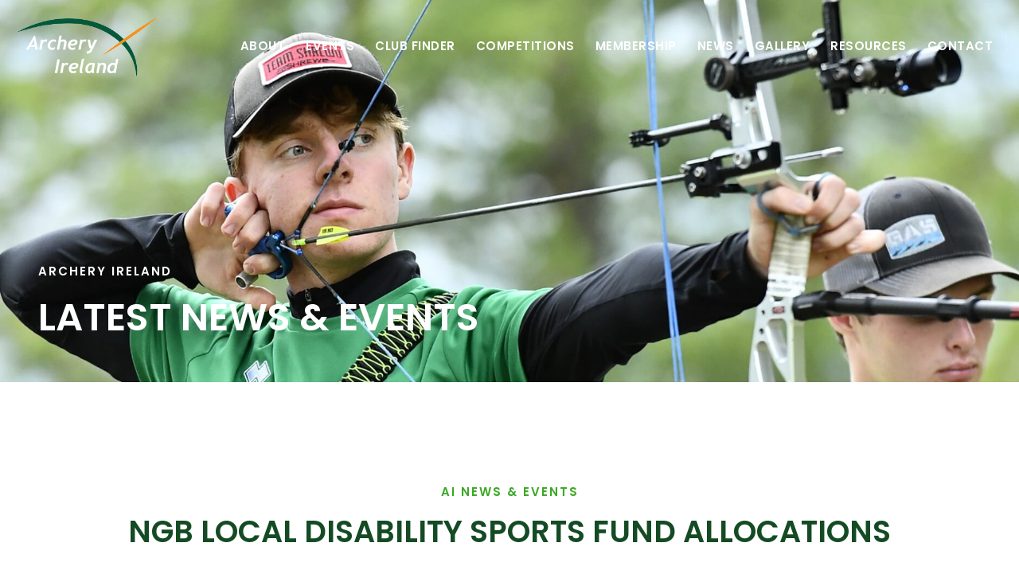

--- FILE ---
content_type: text/html; charset=UTF-8
request_url: https://archery.ie/2024/06/20/ngb-local-disability-sports-fund-allocations/
body_size: 21767
content:
<!doctype html>
<html lang="en-GB">
<head>
	<meta charset="UTF-8">
	<meta name="viewport" content="width=device-width, initial-scale=1">
	<link rel="profile" href="https://gmpg.org/xfn/11">
	<meta name='robots' content='index, follow, max-image-preview:large, max-snippet:-1, max-video-preview:-1' />
	<style>img:is([sizes="auto" i], [sizes^="auto," i]) { contain-intrinsic-size: 3000px 1500px }</style>
	
	<!-- This site is optimized with the Yoast SEO plugin v26.0 - https://yoast.com/wordpress/plugins/seo/ -->
	<title>NGB Local Disability Sports Fund Allocations - Archery Ireland</title>
	<link rel="canonical" href="https://archery.ie/2024/06/20/ngb-local-disability-sports-fund-allocations/" />
	<meta property="og:locale" content="en_GB" />
	<meta property="og:type" content="article" />
	<meta property="og:title" content="NGB Local Disability Sports Fund Allocations - Archery Ireland" />
	<meta property="og:description" content="Archery Ireland are delighted to announce that 12 clubs have received brand new Chronotir timing systems as part of Archery Ireland’s NGB Local Disability Sports Fund. The ultimate goal of this project is to enable our archery clubs to increase participation of athletes with disabilities, in particular those with hearing and visual impairments, by showing [&hellip;]" />
	<meta property="og:url" content="https://archery.ie/2024/06/20/ngb-local-disability-sports-fund-allocations/" />
	<meta property="og:site_name" content="Archery Ireland" />
	<meta property="article:published_time" content="2024-06-20T09:30:49+00:00" />
	<meta property="article:modified_time" content="2024-06-20T09:30:56+00:00" />
	<meta property="og:image" content="https://archery.ie/wp-content/uploads/2024/06/Picture-1-1024x1024.png" />
	<meta property="og:image:width" content="1024" />
	<meta property="og:image:height" content="1024" />
	<meta property="og:image:type" content="image/png" />
	<meta name="author" content="Robert" />
	<meta name="twitter:card" content="summary_large_image" />
	<meta name="twitter:label1" content="Written by" />
	<meta name="twitter:data1" content="Robert" />
	<meta name="twitter:label2" content="Estimated reading time" />
	<meta name="twitter:data2" content="1 minute" />
	<script type="application/ld+json" class="yoast-schema-graph">{"@context":"https://schema.org","@graph":[{"@type":"Article","@id":"https://archery.ie/2024/06/20/ngb-local-disability-sports-fund-allocations/#article","isPartOf":{"@id":"https://archery.ie/2024/06/20/ngb-local-disability-sports-fund-allocations/"},"author":{"name":"Robert","@id":"https://archery.ie/#/schema/person/24cd81c3dca50b018cdcbbad395c16a7"},"headline":"NGB Local Disability Sports Fund Allocations","datePublished":"2024-06-20T09:30:49+00:00","dateModified":"2024-06-20T09:30:56+00:00","mainEntityOfPage":{"@id":"https://archery.ie/2024/06/20/ngb-local-disability-sports-fund-allocations/"},"wordCount":96,"commentCount":0,"publisher":{"@id":"https://archery.ie/#organization"},"image":{"@id":"https://archery.ie/2024/06/20/ngb-local-disability-sports-fund-allocations/#primaryimage"},"thumbnailUrl":"https://archery.ie/wp-content/uploads/2024/06/Picture-1.png","articleSection":["News"],"inLanguage":"en-GB","potentialAction":[{"@type":"CommentAction","name":"Comment","target":["https://archery.ie/2024/06/20/ngb-local-disability-sports-fund-allocations/#respond"]}]},{"@type":"WebPage","@id":"https://archery.ie/2024/06/20/ngb-local-disability-sports-fund-allocations/","url":"https://archery.ie/2024/06/20/ngb-local-disability-sports-fund-allocations/","name":"NGB Local Disability Sports Fund Allocations - Archery Ireland","isPartOf":{"@id":"https://archery.ie/#website"},"primaryImageOfPage":{"@id":"https://archery.ie/2024/06/20/ngb-local-disability-sports-fund-allocations/#primaryimage"},"image":{"@id":"https://archery.ie/2024/06/20/ngb-local-disability-sports-fund-allocations/#primaryimage"},"thumbnailUrl":"https://archery.ie/wp-content/uploads/2024/06/Picture-1.png","datePublished":"2024-06-20T09:30:49+00:00","dateModified":"2024-06-20T09:30:56+00:00","breadcrumb":{"@id":"https://archery.ie/2024/06/20/ngb-local-disability-sports-fund-allocations/#breadcrumb"},"inLanguage":"en-GB","potentialAction":[{"@type":"ReadAction","target":["https://archery.ie/2024/06/20/ngb-local-disability-sports-fund-allocations/"]}]},{"@type":"ImageObject","inLanguage":"en-GB","@id":"https://archery.ie/2024/06/20/ngb-local-disability-sports-fund-allocations/#primaryimage","url":"https://archery.ie/wp-content/uploads/2024/06/Picture-1.png","contentUrl":"https://archery.ie/wp-content/uploads/2024/06/Picture-1.png","width":1891,"height":1891},{"@type":"BreadcrumbList","@id":"https://archery.ie/2024/06/20/ngb-local-disability-sports-fund-allocations/#breadcrumb","itemListElement":[{"@type":"ListItem","position":1,"name":"Home","item":"https://archery.ie/"},{"@type":"ListItem","position":2,"name":"NGB Local Disability Sports Fund Allocations"}]},{"@type":"WebSite","@id":"https://archery.ie/#website","url":"https://archery.ie/","name":"Archery Ireland","description":"","publisher":{"@id":"https://archery.ie/#organization"},"potentialAction":[{"@type":"SearchAction","target":{"@type":"EntryPoint","urlTemplate":"https://archery.ie/?s={search_term_string}"},"query-input":{"@type":"PropertyValueSpecification","valueRequired":true,"valueName":"search_term_string"}}],"inLanguage":"en-GB"},{"@type":"Organization","@id":"https://archery.ie/#organization","name":"Archery Ireland","url":"https://archery.ie/","logo":{"@type":"ImageObject","inLanguage":"en-GB","@id":"https://archery.ie/#/schema/logo/image/","url":"https://archery.ie/wp-content/uploads/2024/01/archery-ireland-logo.png","contentUrl":"https://archery.ie/wp-content/uploads/2024/01/archery-ireland-logo.png","width":300,"height":128,"caption":"Archery Ireland"},"image":{"@id":"https://archery.ie/#/schema/logo/image/"}},{"@type":"Person","@id":"https://archery.ie/#/schema/person/24cd81c3dca50b018cdcbbad395c16a7","name":"Robert","image":{"@type":"ImageObject","inLanguage":"en-GB","@id":"https://archery.ie/#/schema/person/image/","url":"https://secure.gravatar.com/avatar/a6970ebdea6af4bfbed216142d97f1f27bc515abfa1a7a3f5d99990baecb3a59?s=96&d=mm&r=g","contentUrl":"https://secure.gravatar.com/avatar/a6970ebdea6af4bfbed216142d97f1f27bc515abfa1a7a3f5d99990baecb3a59?s=96&d=mm&r=g","caption":"Robert"},"url":"https://archery.ie/author/robertdev23/"}]}</script>
	<!-- / Yoast SEO plugin. -->


<link rel="alternate" type="application/rss+xml" title="Archery Ireland &raquo; Feed" href="https://archery.ie/feed/" />
<link rel="alternate" type="application/rss+xml" title="Archery Ireland &raquo; Comments Feed" href="https://archery.ie/comments/feed/" />
<link rel="alternate" type="application/rss+xml" title="Archery Ireland &raquo; NGB Local Disability Sports Fund Allocations Comments Feed" href="https://archery.ie/2024/06/20/ngb-local-disability-sports-fund-allocations/feed/" />
<script>
window._wpemojiSettings = {"baseUrl":"https:\/\/s.w.org\/images\/core\/emoji\/16.0.1\/72x72\/","ext":".png","svgUrl":"https:\/\/s.w.org\/images\/core\/emoji\/16.0.1\/svg\/","svgExt":".svg","source":{"concatemoji":"https:\/\/archery.ie\/wp-includes\/js\/wp-emoji-release.min.js?ver=6.8.3"}};
/*! This file is auto-generated */
!function(s,n){var o,i,e;function c(e){try{var t={supportTests:e,timestamp:(new Date).valueOf()};sessionStorage.setItem(o,JSON.stringify(t))}catch(e){}}function p(e,t,n){e.clearRect(0,0,e.canvas.width,e.canvas.height),e.fillText(t,0,0);var t=new Uint32Array(e.getImageData(0,0,e.canvas.width,e.canvas.height).data),a=(e.clearRect(0,0,e.canvas.width,e.canvas.height),e.fillText(n,0,0),new Uint32Array(e.getImageData(0,0,e.canvas.width,e.canvas.height).data));return t.every(function(e,t){return e===a[t]})}function u(e,t){e.clearRect(0,0,e.canvas.width,e.canvas.height),e.fillText(t,0,0);for(var n=e.getImageData(16,16,1,1),a=0;a<n.data.length;a++)if(0!==n.data[a])return!1;return!0}function f(e,t,n,a){switch(t){case"flag":return n(e,"\ud83c\udff3\ufe0f\u200d\u26a7\ufe0f","\ud83c\udff3\ufe0f\u200b\u26a7\ufe0f")?!1:!n(e,"\ud83c\udde8\ud83c\uddf6","\ud83c\udde8\u200b\ud83c\uddf6")&&!n(e,"\ud83c\udff4\udb40\udc67\udb40\udc62\udb40\udc65\udb40\udc6e\udb40\udc67\udb40\udc7f","\ud83c\udff4\u200b\udb40\udc67\u200b\udb40\udc62\u200b\udb40\udc65\u200b\udb40\udc6e\u200b\udb40\udc67\u200b\udb40\udc7f");case"emoji":return!a(e,"\ud83e\udedf")}return!1}function g(e,t,n,a){var r="undefined"!=typeof WorkerGlobalScope&&self instanceof WorkerGlobalScope?new OffscreenCanvas(300,150):s.createElement("canvas"),o=r.getContext("2d",{willReadFrequently:!0}),i=(o.textBaseline="top",o.font="600 32px Arial",{});return e.forEach(function(e){i[e]=t(o,e,n,a)}),i}function t(e){var t=s.createElement("script");t.src=e,t.defer=!0,s.head.appendChild(t)}"undefined"!=typeof Promise&&(o="wpEmojiSettingsSupports",i=["flag","emoji"],n.supports={everything:!0,everythingExceptFlag:!0},e=new Promise(function(e){s.addEventListener("DOMContentLoaded",e,{once:!0})}),new Promise(function(t){var n=function(){try{var e=JSON.parse(sessionStorage.getItem(o));if("object"==typeof e&&"number"==typeof e.timestamp&&(new Date).valueOf()<e.timestamp+604800&&"object"==typeof e.supportTests)return e.supportTests}catch(e){}return null}();if(!n){if("undefined"!=typeof Worker&&"undefined"!=typeof OffscreenCanvas&&"undefined"!=typeof URL&&URL.createObjectURL&&"undefined"!=typeof Blob)try{var e="postMessage("+g.toString()+"("+[JSON.stringify(i),f.toString(),p.toString(),u.toString()].join(",")+"));",a=new Blob([e],{type:"text/javascript"}),r=new Worker(URL.createObjectURL(a),{name:"wpTestEmojiSupports"});return void(r.onmessage=function(e){c(n=e.data),r.terminate(),t(n)})}catch(e){}c(n=g(i,f,p,u))}t(n)}).then(function(e){for(var t in e)n.supports[t]=e[t],n.supports.everything=n.supports.everything&&n.supports[t],"flag"!==t&&(n.supports.everythingExceptFlag=n.supports.everythingExceptFlag&&n.supports[t]);n.supports.everythingExceptFlag=n.supports.everythingExceptFlag&&!n.supports.flag,n.DOMReady=!1,n.readyCallback=function(){n.DOMReady=!0}}).then(function(){return e}).then(function(){var e;n.supports.everything||(n.readyCallback(),(e=n.source||{}).concatemoji?t(e.concatemoji):e.wpemoji&&e.twemoji&&(t(e.twemoji),t(e.wpemoji)))}))}((window,document),window._wpemojiSettings);
</script>
<style id='wp-emoji-styles-inline-css'>

	img.wp-smiley, img.emoji {
		display: inline !important;
		border: none !important;
		box-shadow: none !important;
		height: 1em !important;
		width: 1em !important;
		margin: 0 0.07em !important;
		vertical-align: -0.1em !important;
		background: none !important;
		padding: 0 !important;
	}
</style>
<link rel='stylesheet' id='wp-block-library-css' href='https://archery.ie/wp-includes/css/dist/block-library/style.min.css?ver=6.8.3' media='all' />
<style id='classic-theme-styles-inline-css'>
/*! This file is auto-generated */
.wp-block-button__link{color:#fff;background-color:#32373c;border-radius:9999px;box-shadow:none;text-decoration:none;padding:calc(.667em + 2px) calc(1.333em + 2px);font-size:1.125em}.wp-block-file__button{background:#32373c;color:#fff;text-decoration:none}
</style>
<style id='global-styles-inline-css'>
:root{--wp--preset--aspect-ratio--square: 1;--wp--preset--aspect-ratio--4-3: 4/3;--wp--preset--aspect-ratio--3-4: 3/4;--wp--preset--aspect-ratio--3-2: 3/2;--wp--preset--aspect-ratio--2-3: 2/3;--wp--preset--aspect-ratio--16-9: 16/9;--wp--preset--aspect-ratio--9-16: 9/16;--wp--preset--color--black: #000000;--wp--preset--color--cyan-bluish-gray: #abb8c3;--wp--preset--color--white: #ffffff;--wp--preset--color--pale-pink: #f78da7;--wp--preset--color--vivid-red: #cf2e2e;--wp--preset--color--luminous-vivid-orange: #ff6900;--wp--preset--color--luminous-vivid-amber: #fcb900;--wp--preset--color--light-green-cyan: #7bdcb5;--wp--preset--color--vivid-green-cyan: #00d084;--wp--preset--color--pale-cyan-blue: #8ed1fc;--wp--preset--color--vivid-cyan-blue: #0693e3;--wp--preset--color--vivid-purple: #9b51e0;--wp--preset--gradient--vivid-cyan-blue-to-vivid-purple: linear-gradient(135deg,rgba(6,147,227,1) 0%,rgb(155,81,224) 100%);--wp--preset--gradient--light-green-cyan-to-vivid-green-cyan: linear-gradient(135deg,rgb(122,220,180) 0%,rgb(0,208,130) 100%);--wp--preset--gradient--luminous-vivid-amber-to-luminous-vivid-orange: linear-gradient(135deg,rgba(252,185,0,1) 0%,rgba(255,105,0,1) 100%);--wp--preset--gradient--luminous-vivid-orange-to-vivid-red: linear-gradient(135deg,rgba(255,105,0,1) 0%,rgb(207,46,46) 100%);--wp--preset--gradient--very-light-gray-to-cyan-bluish-gray: linear-gradient(135deg,rgb(238,238,238) 0%,rgb(169,184,195) 100%);--wp--preset--gradient--cool-to-warm-spectrum: linear-gradient(135deg,rgb(74,234,220) 0%,rgb(151,120,209) 20%,rgb(207,42,186) 40%,rgb(238,44,130) 60%,rgb(251,105,98) 80%,rgb(254,248,76) 100%);--wp--preset--gradient--blush-light-purple: linear-gradient(135deg,rgb(255,206,236) 0%,rgb(152,150,240) 100%);--wp--preset--gradient--blush-bordeaux: linear-gradient(135deg,rgb(254,205,165) 0%,rgb(254,45,45) 50%,rgb(107,0,62) 100%);--wp--preset--gradient--luminous-dusk: linear-gradient(135deg,rgb(255,203,112) 0%,rgb(199,81,192) 50%,rgb(65,88,208) 100%);--wp--preset--gradient--pale-ocean: linear-gradient(135deg,rgb(255,245,203) 0%,rgb(182,227,212) 50%,rgb(51,167,181) 100%);--wp--preset--gradient--electric-grass: linear-gradient(135deg,rgb(202,248,128) 0%,rgb(113,206,126) 100%);--wp--preset--gradient--midnight: linear-gradient(135deg,rgb(2,3,129) 0%,rgb(40,116,252) 100%);--wp--preset--font-size--small: 13px;--wp--preset--font-size--medium: 20px;--wp--preset--font-size--large: 36px;--wp--preset--font-size--x-large: 42px;--wp--preset--spacing--20: 0.44rem;--wp--preset--spacing--30: 0.67rem;--wp--preset--spacing--40: 1rem;--wp--preset--spacing--50: 1.5rem;--wp--preset--spacing--60: 2.25rem;--wp--preset--spacing--70: 3.38rem;--wp--preset--spacing--80: 5.06rem;--wp--preset--shadow--natural: 6px 6px 9px rgba(0, 0, 0, 0.2);--wp--preset--shadow--deep: 12px 12px 50px rgba(0, 0, 0, 0.4);--wp--preset--shadow--sharp: 6px 6px 0px rgba(0, 0, 0, 0.2);--wp--preset--shadow--outlined: 6px 6px 0px -3px rgba(255, 255, 255, 1), 6px 6px rgba(0, 0, 0, 1);--wp--preset--shadow--crisp: 6px 6px 0px rgba(0, 0, 0, 1);}:where(.is-layout-flex){gap: 0.5em;}:where(.is-layout-grid){gap: 0.5em;}body .is-layout-flex{display: flex;}.is-layout-flex{flex-wrap: wrap;align-items: center;}.is-layout-flex > :is(*, div){margin: 0;}body .is-layout-grid{display: grid;}.is-layout-grid > :is(*, div){margin: 0;}:where(.wp-block-columns.is-layout-flex){gap: 2em;}:where(.wp-block-columns.is-layout-grid){gap: 2em;}:where(.wp-block-post-template.is-layout-flex){gap: 1.25em;}:where(.wp-block-post-template.is-layout-grid){gap: 1.25em;}.has-black-color{color: var(--wp--preset--color--black) !important;}.has-cyan-bluish-gray-color{color: var(--wp--preset--color--cyan-bluish-gray) !important;}.has-white-color{color: var(--wp--preset--color--white) !important;}.has-pale-pink-color{color: var(--wp--preset--color--pale-pink) !important;}.has-vivid-red-color{color: var(--wp--preset--color--vivid-red) !important;}.has-luminous-vivid-orange-color{color: var(--wp--preset--color--luminous-vivid-orange) !important;}.has-luminous-vivid-amber-color{color: var(--wp--preset--color--luminous-vivid-amber) !important;}.has-light-green-cyan-color{color: var(--wp--preset--color--light-green-cyan) !important;}.has-vivid-green-cyan-color{color: var(--wp--preset--color--vivid-green-cyan) !important;}.has-pale-cyan-blue-color{color: var(--wp--preset--color--pale-cyan-blue) !important;}.has-vivid-cyan-blue-color{color: var(--wp--preset--color--vivid-cyan-blue) !important;}.has-vivid-purple-color{color: var(--wp--preset--color--vivid-purple) !important;}.has-black-background-color{background-color: var(--wp--preset--color--black) !important;}.has-cyan-bluish-gray-background-color{background-color: var(--wp--preset--color--cyan-bluish-gray) !important;}.has-white-background-color{background-color: var(--wp--preset--color--white) !important;}.has-pale-pink-background-color{background-color: var(--wp--preset--color--pale-pink) !important;}.has-vivid-red-background-color{background-color: var(--wp--preset--color--vivid-red) !important;}.has-luminous-vivid-orange-background-color{background-color: var(--wp--preset--color--luminous-vivid-orange) !important;}.has-luminous-vivid-amber-background-color{background-color: var(--wp--preset--color--luminous-vivid-amber) !important;}.has-light-green-cyan-background-color{background-color: var(--wp--preset--color--light-green-cyan) !important;}.has-vivid-green-cyan-background-color{background-color: var(--wp--preset--color--vivid-green-cyan) !important;}.has-pale-cyan-blue-background-color{background-color: var(--wp--preset--color--pale-cyan-blue) !important;}.has-vivid-cyan-blue-background-color{background-color: var(--wp--preset--color--vivid-cyan-blue) !important;}.has-vivid-purple-background-color{background-color: var(--wp--preset--color--vivid-purple) !important;}.has-black-border-color{border-color: var(--wp--preset--color--black) !important;}.has-cyan-bluish-gray-border-color{border-color: var(--wp--preset--color--cyan-bluish-gray) !important;}.has-white-border-color{border-color: var(--wp--preset--color--white) !important;}.has-pale-pink-border-color{border-color: var(--wp--preset--color--pale-pink) !important;}.has-vivid-red-border-color{border-color: var(--wp--preset--color--vivid-red) !important;}.has-luminous-vivid-orange-border-color{border-color: var(--wp--preset--color--luminous-vivid-orange) !important;}.has-luminous-vivid-amber-border-color{border-color: var(--wp--preset--color--luminous-vivid-amber) !important;}.has-light-green-cyan-border-color{border-color: var(--wp--preset--color--light-green-cyan) !important;}.has-vivid-green-cyan-border-color{border-color: var(--wp--preset--color--vivid-green-cyan) !important;}.has-pale-cyan-blue-border-color{border-color: var(--wp--preset--color--pale-cyan-blue) !important;}.has-vivid-cyan-blue-border-color{border-color: var(--wp--preset--color--vivid-cyan-blue) !important;}.has-vivid-purple-border-color{border-color: var(--wp--preset--color--vivid-purple) !important;}.has-vivid-cyan-blue-to-vivid-purple-gradient-background{background: var(--wp--preset--gradient--vivid-cyan-blue-to-vivid-purple) !important;}.has-light-green-cyan-to-vivid-green-cyan-gradient-background{background: var(--wp--preset--gradient--light-green-cyan-to-vivid-green-cyan) !important;}.has-luminous-vivid-amber-to-luminous-vivid-orange-gradient-background{background: var(--wp--preset--gradient--luminous-vivid-amber-to-luminous-vivid-orange) !important;}.has-luminous-vivid-orange-to-vivid-red-gradient-background{background: var(--wp--preset--gradient--luminous-vivid-orange-to-vivid-red) !important;}.has-very-light-gray-to-cyan-bluish-gray-gradient-background{background: var(--wp--preset--gradient--very-light-gray-to-cyan-bluish-gray) !important;}.has-cool-to-warm-spectrum-gradient-background{background: var(--wp--preset--gradient--cool-to-warm-spectrum) !important;}.has-blush-light-purple-gradient-background{background: var(--wp--preset--gradient--blush-light-purple) !important;}.has-blush-bordeaux-gradient-background{background: var(--wp--preset--gradient--blush-bordeaux) !important;}.has-luminous-dusk-gradient-background{background: var(--wp--preset--gradient--luminous-dusk) !important;}.has-pale-ocean-gradient-background{background: var(--wp--preset--gradient--pale-ocean) !important;}.has-electric-grass-gradient-background{background: var(--wp--preset--gradient--electric-grass) !important;}.has-midnight-gradient-background{background: var(--wp--preset--gradient--midnight) !important;}.has-small-font-size{font-size: var(--wp--preset--font-size--small) !important;}.has-medium-font-size{font-size: var(--wp--preset--font-size--medium) !important;}.has-large-font-size{font-size: var(--wp--preset--font-size--large) !important;}.has-x-large-font-size{font-size: var(--wp--preset--font-size--x-large) !important;}
:where(.wp-block-post-template.is-layout-flex){gap: 1.25em;}:where(.wp-block-post-template.is-layout-grid){gap: 1.25em;}
:where(.wp-block-columns.is-layout-flex){gap: 2em;}:where(.wp-block-columns.is-layout-grid){gap: 2em;}
:root :where(.wp-block-pullquote){font-size: 1.5em;line-height: 1.6;}
</style>
<link rel='stylesheet' id='pafe-extension-style-free-css' href='https://archery.ie/wp-content/plugins/piotnet-addons-for-elementor/assets/css/minify/extension.min.css?ver=2.4.36' media='all' />
<link rel='stylesheet' id='hello-elementor-css' href='https://archery.ie/wp-content/themes/hello-elementor/style.min.css?ver=3.0.2' media='all' />
<link rel='stylesheet' id='hello-elementor-theme-style-css' href='https://archery.ie/wp-content/themes/hello-elementor/theme.min.css?ver=3.0.2' media='all' />
<link rel='stylesheet' id='hello-elementor-header-footer-css' href='https://archery.ie/wp-content/themes/hello-elementor/header-footer.min.css?ver=3.0.2' media='all' />
<link rel='stylesheet' id='elementor-frontend-css' href='https://archery.ie/wp-content/uploads/elementor/css/custom-frontend.min.css?ver=1759276517' media='all' />
<link rel='stylesheet' id='elementor-post-59-css' href='https://archery.ie/wp-content/uploads/elementor/css/post-59.css?ver=1759276518' media='all' />
<link rel='stylesheet' id='widget-image-css' href='https://archery.ie/wp-content/plugins/elementor/assets/css/widget-image.min.css?ver=3.32.2' media='all' />
<link rel='stylesheet' id='e-animation-grow-css' href='https://archery.ie/wp-content/plugins/elementor/assets/lib/animations/styles/e-animation-grow.min.css?ver=3.32.2' media='all' />
<link rel='stylesheet' id='e-sticky-css' href='https://archery.ie/wp-content/plugins/elementor-pro/assets/css/modules/sticky.min.css?ver=3.31.2' media='all' />
<link rel='stylesheet' id='e-motion-fx-css' href='https://archery.ie/wp-content/plugins/elementor-pro/assets/css/modules/motion-fx.min.css?ver=3.31.2' media='all' />
<link rel='stylesheet' id='widget-nav-menu-css' href='https://archery.ie/wp-content/uploads/elementor/css/custom-pro-widget-nav-menu.min.css?ver=1759276517' media='all' />
<link rel='stylesheet' id='widget-heading-css' href='https://archery.ie/wp-content/plugins/elementor/assets/css/widget-heading.min.css?ver=3.32.2' media='all' />
<link rel='stylesheet' id='swiper-css' href='https://archery.ie/wp-content/plugins/elementor/assets/lib/swiper/v8/css/swiper.min.css?ver=8.4.5' media='all' />
<link rel='stylesheet' id='e-swiper-css' href='https://archery.ie/wp-content/plugins/elementor/assets/css/conditionals/e-swiper.min.css?ver=3.32.2' media='all' />
<link rel='stylesheet' id='widget-image-carousel-css' href='https://archery.ie/wp-content/plugins/elementor/assets/css/widget-image-carousel.min.css?ver=3.32.2' media='all' />
<link rel='stylesheet' id='widget-icon-list-css' href='https://archery.ie/wp-content/uploads/elementor/css/custom-widget-icon-list.min.css?ver=1759276517' media='all' />
<link rel='stylesheet' id='e-animation-slideInLeft-css' href='https://archery.ie/wp-content/plugins/elementor/assets/lib/animations/styles/slideInLeft.min.css?ver=3.32.2' media='all' />
<link rel='stylesheet' id='widget-post-navigation-css' href='https://archery.ie/wp-content/plugins/elementor-pro/assets/css/widget-post-navigation.min.css?ver=3.31.2' media='all' />
<link rel='stylesheet' id='elementor-icons-css' href='https://archery.ie/wp-content/plugins/elementor/assets/lib/eicons/css/elementor-icons.min.css?ver=5.44.0' media='all' />
<link rel='stylesheet' id='elementor-post-107-css' href='https://archery.ie/wp-content/uploads/elementor/css/post-107.css?ver=1759276518' media='all' />
<link rel='stylesheet' id='elementor-post-206-css' href='https://archery.ie/wp-content/uploads/elementor/css/post-206.css?ver=1759276519' media='all' />
<link rel='stylesheet' id='elementor-post-13305-css' href='https://archery.ie/wp-content/uploads/elementor/css/post-13305.css?ver=1759280751' media='all' />
<link rel='stylesheet' id='simcal-qtip-css' href='https://archery.ie/wp-content/plugins/google-calendar-events/assets/generated/vendor/jquery.qtip.min.css?ver=3.5.5' media='all' />
<link rel='stylesheet' id='simcal-default-calendar-grid-css' href='https://archery.ie/wp-content/plugins/google-calendar-events/assets/generated/default-calendar-grid.min.css?ver=3.5.5' media='all' />
<link rel='stylesheet' id='simcal-default-calendar-list-css' href='https://archery.ie/wp-content/plugins/google-calendar-events/assets/generated/default-calendar-list.min.css?ver=3.5.5' media='all' />
<link rel='stylesheet' id='elementor-gf-local-poppins-css' href='https://archery.ie/wp-content/uploads/elementor/google-fonts/css/poppins.css?ver=1742229027' media='all' />
<link rel='stylesheet' id='elementor-icons-shared-0-css' href='https://archery.ie/wp-content/plugins/elementor/assets/lib/font-awesome/css/fontawesome.min.css?ver=5.15.3' media='all' />
<link rel='stylesheet' id='elementor-icons-fa-solid-css' href='https://archery.ie/wp-content/plugins/elementor/assets/lib/font-awesome/css/solid.min.css?ver=5.15.3' media='all' />
<link rel='stylesheet' id='elementor-icons-fa-brands-css' href='https://archery.ie/wp-content/plugins/elementor/assets/lib/font-awesome/css/brands.min.css?ver=5.15.3' media='all' />
<link rel='stylesheet' id='elementor-icons-fa-regular-css' href='https://archery.ie/wp-content/plugins/elementor/assets/lib/font-awesome/css/regular.min.css?ver=5.15.3' media='all' />
<script src="https://archery.ie/wp-includes/js/jquery/jquery.min.js?ver=3.7.1" id="jquery-core-js"></script>
<script src="https://archery.ie/wp-includes/js/jquery/jquery-migrate.min.js?ver=3.4.1" id="jquery-migrate-js"></script>
<script src="https://archery.ie/wp-content/plugins/piotnet-addons-for-elementor/assets/js/minify/extension.min.js?ver=2.4.36" id="pafe-extension-free-js"></script>
<link rel="https://api.w.org/" href="https://archery.ie/wp-json/" /><link rel="alternate" title="JSON" type="application/json" href="https://archery.ie/wp-json/wp/v2/posts/16004" /><link rel="EditURI" type="application/rsd+xml" title="RSD" href="https://archery.ie/xmlrpc.php?rsd" />
<meta name="generator" content="WordPress 6.8.3" />
<link rel='shortlink' href='https://archery.ie/?p=16004' />
<link rel="alternate" title="oEmbed (JSON)" type="application/json+oembed" href="https://archery.ie/wp-json/oembed/1.0/embed?url=https%3A%2F%2Farchery.ie%2F2024%2F06%2F20%2Fngb-local-disability-sports-fund-allocations%2F" />
<link rel="alternate" title="oEmbed (XML)" type="text/xml+oembed" href="https://archery.ie/wp-json/oembed/1.0/embed?url=https%3A%2F%2Farchery.ie%2F2024%2F06%2F20%2Fngb-local-disability-sports-fund-allocations%2F&#038;format=xml" />
<!-- start Simple Custom CSS and JS -->
<style>
/** Green #299144       Light Green #3ca824        Dark Green #144b24      Orange #f0a741      **/


.more-info .ginput_container.ginput_container_post_title  { display: none !important; }
.more-info div#field_2_13 { text-align: center; margin: 0 !important; }
.contact-form .more-info .gform_wrapper.gravity-theme .gfield { margin-bottom: 0px !important; }
.more-info label.gform-field-label.gform-field-label--type-sub { display: none !important;}
.contact-form .more-info .ginput_container.ginput_complex.gform-grid-row { margin-top: 0 !important; }
.more-info .gfield_description { margin: 0 !important;  padding:  0 !important; }
div#gform_confirmation_message_2 { text-align: center !important; }

/** Dark Mode **/
@media (prefers-color-scheme: dark) {
.elementor-sticky--active.elementor-section--handles-inside.elementor-sticky--effects { background: #fff !important; }
html, body { background: #fff !important;}		 
}

html[data-theme='dark'] { background: #fff !important;}



/** General **/
header.page-header { display: none !important; }
.ai-button { }
html, body {  overflow-x: hidden; background: #fff !important; }
.elementor-slideshow__footer { display: none !important; }
.page-id-14959 .elementor-107 .elementor-element.elementor-element-aceb771 { display: block !important; }
.page-id-14959 .elementor-107 .elementor-element.elementor-element-34acf0f { display: none !important; }
.page-id-15102 .logo-sponsors  { display: none !important; }
.elementor-button-icon { order: 30 !important; margin-left: 5px !important; }
.elementor-button-text { order: 140 !important; }

/** Scrollbar & Highlight **/
::-webkit-scrollbar { -webkit-appearance: none;}
::-webkit-scrollbar { width: 10px;}
::-webkit-scrollbar-track { background: #ebebeb; border: 0px solid #ccc; }
::-webkit-scrollbar-thumb { background: #f0a741; border: 0px solid #eee; height: 40px; border-radius: 5px; }
::-webkit-scrollbar-thumb:hover { background: #299144;}
::selection { background: #f0a741; }
::-moz-selection { background: #f0a741; }

/** Header **/
.ai-header {  margin-bottom: -150px !important; z-index: 99; }
.elementor-sticky--active.elementor-section--handles-inside.elementor-sticky--effects .scroll-logo, .elementor-sticky--active.elementor-section--handles-inside.elementor-sticky--effects .scroll-menu { display: block !important; }
.elementor-sticky--active.elementor-section--handles-inside.elementor-sticky--effects .non-scroll-logo, .elementor-sticky--active.elementor-section--handles-inside.elementor-sticky--effects .non-scroll-menu { display: none !important; } 
.elementor-sticky--active.elementor-section--handles-inside.elementor-sticky--effects { background: #fff; border-bottom: 1px solid #EEEEEE !important}
.ai-header-logo { }
.ai-header-menu { }
.elementor-107 .elementor-element.elementor-element-d14dc45 .elementor-button { color: #fff !important; } 
.elementor-nav-menu .sub-arrow { display: none !important; }
.elementor-nav-menu--main .elementor-nav-menu ul { border: 1px solid #eee !important; }



/** Home **/
.home-hero { }
.home-service-box { min-height:600px;  }
.info-text .elementor-widget-wrap.elementor-element-populated { padding: 50px 15% 50px 20%; }
.info-text-left .elementor-widget-wrap.elementor-element-populated { padding: 50px 20% 50px 15%; }
.info-image, .info-image-left { min-height:500px; }
.home-news .uc_post_title { display: -webkit-box; -webkit-line-clamp: 1; -webkit-box-orient: vertical;   overflow: hidden; }
.home-news .ue_post_intro { display: -webkit-box; -webkit-line-clamp: 2; -webkit-box-orient: vertical;   overflow: hidden; }
.about-icons figure.elementor-image-box-img { margin-top: 12px !important; }



/** Home - More Info Bars **/
.member-information  .info-text { background: #3ca824; } 
.coaching-information  .info-text-left { background: #299144; } 
.types-information  .info-text { background: #144b24; } 
.more-information-inner  { transform: skew(-20deg);  }
.info-text { transform: skew(7deg);  margin-left: -70px; } 
.info-image { transform: skew(20deg); }
.info-text .elementor-widget-wrap.elementor-element-populated { transform: skew(14deg); }
.more-information-inner-left  { transform: skew(40deg);  }
.info-text-left { transform: skew(-30deg);  margin-right: -70px; z-index: 9; } 
.info-image-left { transform: skew(-40deg); }
.info-text-left .elementor-widget-wrap.elementor-element-populated { transform: skew(-14deg); }
.info-image-left { width: 55% !important ; }

/** Inner **/
.inner-hero .elementor-container.elementor-column-gap-no { min-height: 600px !important;  padding-bottom: 80px; } 
.latest-news h3.elementor-post__title a  { display: -webkit-box; -webkit-line-clamp: 2; -webkit-box-orient: vertical;   overflow: hidden; }
.latest-news .elementor-post__excerpt p { display: -webkit-box; -webkit-line-clamp: 2; -webkit-box-orient: vertical;   overflow: hidden; }
.half-image { min-height:700px;  }
.half-text .elementor-widget-wrap.elementor-element-populated { padding: 50px 15%;  }
.box-image .elementor-widget-image img { clip-path: polygon(0% 0%, 100% 0%, 100% 100%, 10% 100%); }
.box-image-left .elementor-widget-image img { clip-path: polygon(0 0, 90% 0, 100% 100%, 0% 100%); }
.box-text { }
.box-text-left { }
.contact-box .elementor-widget-wrap.elementor-element-populated { padding: 60px 20px; }
.contact-box a { color: #fff !important; }
.competition-box { border: 1px solid #ddd; padding: 50px 5%; }
.download-box { width: 31.333% !important; margin: 1% !important; border: 1px solid #ddd; }
.download-box .elementor-widget-wrap.elementor-element-populated { padding: 20px !important; }
.download-box .elementor-icon-box-icon { margin-top: 10px; }
.application .elementor-price-list .elementor-price-list-item .elementor-price-list-separator { height: 12px !important; }
.code-ethics h1 { color: #144B24; font-family: "Poppins", Sans-serif; font-size: 24px;  font-weight: 600 !important; margin-top: 50px; }
.code-ethics h2 { font-family: "Poppins", Sans-serif; font-size: 18px;  font-weight: 600 !important; margin-top: 30px; }
.code-ethics h1 strong,  .code-ethics h2 strong { font-weight: 600 !important; }
.club-finder .az-company-finder { width: 100%; }
.club-finder .az-company-finder, .club-finder .az-company-finder .az-company-finder-searchbar { background: transparent !important;}
.club-finder .row.az-searchbar-pad { clear: both; }
.club-finder .col-sm-12 { width: 98% !important; margin: 0 1% !important; }
.club-finder .col-sm-6 { width: 48% !important; margin: 0 1% !important; float: left; }
.club-finder button#CompanyFinderSearchDefault-az-com-1001-searchBtn {  margin: 30px 1% 10px !important; }
.club-finder .row.az-search-bottombar.az-searchbar-pad div:nth-child(3) { clear: both; }
.club-finder .az-company-finder .az-company-finder-searchbar .az-search-topbar { margin-bottom: 0px !important;     border-bottom: 0px solid #c1c2c3 !important; }
.club-finder label.text-muted { margin: 10px 0; }
.club-finder .az-company-finder .az-company-finder-searchbar { padding-top: 0; padding-bottom: 0; }
.club-finder [type=button] { color: #f0a741 !important; border: 1px solid #f0a741 !important; }
.club-finder [type=button]:hover { color: #fff !important; background: #f0a741 !important; border: 1px solid #f0a741 !important; }
.club-finder ul.nav.nav-tabs { display: none; }

/** Tables **/
.records table { font-size: 17px !important; color: #333333; font-family: "Poppins", Sans-serif;  border: none !important; } 
.records table td, .records table th { padding: 15px; border: 1px solid #EEEEEE !important; padding: 20px 15px !important;   }
.records tr { background: transparent; }
.records table tbody>tr:nth-child(1) td { background: #F2F2F2 !important; }
.records table tbody>tr:nth-child(odd)>td, .records table tbody>tr:nth-child(odd)>th {     background: transparent; }
.records tr:hover, .records table tbody tr:hover>td, table tbody tr:hover>th,  .records table tbody>tr:hover:nth-child(odd)>td, .records table tbody>tr:hover:nth-child(odd)>th { background-color: #f2f2f2 !important; }
.contact-members table { font-size: 17px !important; color: #333333; font-family: "Poppins", Sans-serif;  border: none !important; } 
.contact-members table td, .records table th { padding: 15px; border: 1px solid #EEEEEE !important; padding: 20px 15px !important;   }
.contact-members tr { background: transparent; }
.contact-members table tbody>tr:nth-child(odd)>td, .contact-members table tbody>tr:nth-child(odd)>th {     background: transparent; }
.contact-members tr:hover, .contact-members table tbody tr:hover>td, table tbody tr:hover>th,  .contact-members table tbody>tr:hover:nth-child(odd)>td, .contact-members table tbody>tr:hover:nth-child(odd)>th { background-color: #f2f2f2 !important; }


/** Contact Form **/
.contact-form .gform_heading { display: none !important;}
.contact-form label.gform-field-label.gform-field-label--type-sub {  padding-bottom: 10px; }
.contact-form .gform_wrapper.gravity-theme .gfield { margin-bottom: 20px !important; }
.contact-form .gform_wrapper.gravity-theme .gfield input.medium, .contact-form .gform_wrapper.gravity-theme .gfield select.medium, .contact-form .gform_wrapper.gravity-theme .ginput_complex input, 
.contact-form .gform_wrapper.gravity-theme .ginput_complex select,  .contact-form .gform_wrapper.gravity-theme .gfield input.large,
.contact-form .gform_wrapper.gravity-theme .gfield select.large {  width: 100% !important; min-height: 50px !important;     border: 2px solid #eee !important; }
.contact-form .gform_wrapper.gravity-theme .gfield textarea { border: 2px solid #eee !important; }
.contact-form .gform_wrapper.gravity-theme .gfield_label {  margin-bottom: 15px !important; }
.contact-form   input#gform_submit_button_1, .contact-form input#gform_submit_button_2 { font-family: "Poppins", Sans-serif; font-weight: 500; text-transform: uppercase; letter-spacing: 1px; background-color: #F0A741; border-radius: 50px; margin: 0 auto;
    padding: 16px 50px; color: #fff !important; border: 0 !important; }
.contact-form  .ginput_container.ginput_complex.gform-grid-row { margin-top: -7px; } 
.contact-form span.gfield_required.gfield_required_text { color: #f0a741 !important; }
.contact-form .highlight { background: #f0a741 !important; color: #fff !important; padding: 0 25px; border-radius: 50px; }




/** Footer **/
.bottom-footer a:hover { color: #f0a741 !important;  }

/** Mobile **/
@media only screen and (max-width: 767px) {
html, body, h1, h2, h3, h4, h5, p, .elementor-widget-container { text-align:center !important; }
.elementor-widget-container {  font-size: 17px !important; line-height: 1.7em !important;	} 
h2.elementor-heading-title.elementor-size-default	 { font-size: 35px !important; }
.home-hero .elementor-container.elementor-column-gap-no { min-height: 750px !important;  } 
.home-hero h3.elementor-heading-title.elementor-size-default { margin-top: 120px !important; }
.home-service-box { min-height: 300px; }	
.home-news .uc_post_title { display: -webkit-box; -webkit-line-clamp: 2; -webkit-box-orient: vertical;   overflow: hidden; }
.home-news .uc_image_carousel_content { text-align: center !important; padding: 30px 10px !important; }
.more-information-inner, .info-text, .info-image, .info-text .elementor-widget-wrap.elementor-element-populated, .more-information-inner-left, .info-text-left,
.info-image-left, .info-text-left .elementor-widget-wrap.elementor-element-populated { transform: skew(0deg) !important; }
.info-image-left { width: 55% !important ; }	
.info-text, .info-text-left  { margin-left: 0px; margin-right: 0;  } 
.info-image, .info-image-left { min-height: 210px; }	
.info-image-left {  width: 100% !important; }	
.info-text .elementor-widget-wrap.elementor-element-populated, .info-text-left .elementor-widget-wrap.elementor-element-populated { padding: 50px 15px; }	
.records table, .contact-members table { display: block; overflow-x: auto; white-space: nowrap; }
.records table tbody, .contact-members table tbody {  display: table;  width: 100%; }
.records tbody, .records table, .records td, .records tr, .contact-members tbody, .contact-members table , .contact-members td, .contact-members tr  { text-align: left !important; }
.inner-hero .elementor-container.elementor-column-gap-no { min-height: 420px !important; padding-bottom: 40px; }	
.inner-hero h1.elementor-heading-title.elementor-size-default	{ font-size: 35px !important; }
.half-text .elementor-widget-wrap.elementor-element-populated { padding: 100px 15px; }	
.half-image { min-height: 250px; } 	
.half-image .elementor-background-overlay	{ background-image: linear-gradient(105deg, #00000000 84%, #F8F8F8 0%) !important; }
.download-box { width: 100% !important; margin: 10px 0 !important; }	
.contact-form  .gform_wrapper.gravity-theme #field_submit, .contact-form .gform_wrapper.gravity-theme .gform_footer { display: block; text-align: center !important; }
.elementor-52 .elementor-element.elementor-element-217b5a8 > .elementor-element-populated > .elementor-background-overlay { background-image: linear-gradient(175deg, #00000000 87%, #299144 0%); }	
.elementor-52 .elementor-element.elementor-element-c76e3b9 > .elementor-element-populated > .elementor-background-overlay { background-image: linear-gradient(175deg, #299144 13%, #F2295B00 0%); }	
.elementor-52 .elementor-element.elementor-element-0c7e011 > .elementor-element-populated { padding: 30px 20px !important; }	
.club-finder .col-sm-12 { width: 100% !important; margin: 0 0% !important; }
.club-finder .col-sm-6 { width: 100% !important; margin: 0 0% !important;  }
.club-finder button#CompanyFinderSearchDefault-az-com-1001-searchBtn {  margin: 30px 0% 10px !important; }
}

/** Tablet **/
@media only screen and (min-width: 768px)  and (max-width: 1023px) {
.home-hero .elementor-container.elementor-column-gap-no { min-height: 850px !important;     padding-left: 3% !important;  padding-right: 3% !important; } 
.home-hero h3.elementor-heading-title.elementor-size-default { margin-top: 120px !important; }
.home-hero-text { width: 80% !important; }	
.home-hero-space { width: 20% !important; }	
.home-service-box { min-height: 320px; }
.home-news .uc_post_title { display: -webkit-box; -webkit-line-clamp: 2; -webkit-box-orient: vertical;   overflow: hidden; }
.info-text .elementor-widget-wrap.elementor-element-populated { padding: 50px 0% 50px 20%; }	
.member-information .info-text { width: 55% !important; }	
.info-image-left { width: 59% !important; }		
.info-text h2.elementor-heading-title.elementor-size-default, .info-text-left h2.elementor-heading-title.elementor-size-default { font-size: 32px !important; }
.inner-hero .elementor-container.elementor-column-gap-no { min-height: 480px !important; padding-bottom: 40px; padding-left: 3%; padding-right: 3%; }	
.inner-hero .elementor-background-overlay	{ background-position: 80% 0px !important;  background-size: contain !important; } 
.box-text, .box-texr-left { width: 100% !important;  text-align: center !important; }	
.box-image, .box-image-left	{ width: 100% !important; padding: 20px 10%; } 
.half-image { min-height: 450px;  width: 100% !important; }	
.half-text	{ width: 100% !important; }
.half-image .elementor-background-overlay {     background-image: linear-gradient(105deg, #00000000 82%, #F8F8F8 0%) !important; }
.half-text .elementor-widget-wrap.elementor-element-populated { padding: 100px 5%; text-align: center !important; }	
.records table, .contact-members table { display: block; overflow-x: auto; white-space: nowrap; }
.records table tbody, .contact-members table tbody {  display: table;  width: 100%; }
.records tbody, .records table, .records td, .records tr, .contact-members tbody, .contact-members table , .contact-members td, .contact-members tr  { text-align: left !important; }	
.elementor-52 .elementor-element.elementor-element-217b5a8 > .elementor-element-populated > .elementor-background-overlay { background-image: linear-gradient(94deg, #00000000 92%, #299144 0%); }	
.elementor-52 .elementor-element.elementor-element-c76e3b9 > .elementor-element-populated > .elementor-background-overlay { background-image: linear-gradient(94deg, #299144 8%, #F2295B00 0%); }	
.contact-form { padding-left: 3% !important; padding-right: 3% !important; }	
.download-box { width: 100% !important; }		
}


@media only screen and (min-width: 768px)  and (max-width: 1023px) {
.info-text-left { width: 55% !important;     margin-right: 0px; }
.info-image-left { width: 55% !important; margin-left: -10%; }
} 


/** Small Desktop **/
@media only screen and (min-width: 1024px)  and (max-width: 1199px) {
.ai-header { padding: 0 !important; }
.ai-header .elementor-widget-nav-menu .elementor-nav-menu--main .elementor-item	{ font-size: 14px !important; padding: 13px 7px !important; }
.ai-header-menu a.elementor-button.elementor-button-link.elementor-size-sm.elementor-animation-grow  { padding: 16px 20px !important; }
.non-scroll-logo img, .scroll-logo img  { max-width: 160px !important; }
.header-cta { display: none !important; }
.elementor-widget-container {  font-size: 16px !important; line-height: 1.7em !important;	} 
.home-hero-text { width: 75% !important; }	
.home-hero-space { width: 25% !important; }	
.home-hero .elementor-container.elementor-column-gap-no { min-height: 850px !important;  padding-left: 5%; padding-right: 5%;  } 
.home-service-box { min-height: 350px; }
.home-service-box h2.elementor-heading-title.elementor-size-default	 { font-size: 34px !important; }
.info-text .elementor-widget-wrap.elementor-element-populated { padding: 50px 0% 50px 15%; }	
.info-text-left .elementor-widget-wrap.elementor-element-populated { padding: 50px 10% 50px 10%; }	
.info-image, .info-image-left { min-height: 400px; }	
.info-image-left { width: 56% !important; }	
.home-news-title	{ padding-left: 5%; padding-right: 5%;  }
.home-news .uc_image_carousel_placeholder, .home-news .uc_image_carousel_bg { height: 180px !important; }
.elementor-25 .elementor-element.elementor-element-46951c5 > .elementor-element-populated > .elementor-background-overlay { background-image: linear-gradient(104deg, #FF000000 74%, #3CA824 0%); }
.elementor-25 .elementor-element.elementor-element-359fa07 > .elementor-element-populated > .elementor-background-overlay { background-image: linear-gradient(104deg, #00000000 74%, #144B24 0%); }	
.elementor-25 .elementor-element.elementor-element-ec61544 > .elementor-element-populated > .elementor-background-overlay { background-image: linear-gradient(75deg, #299144 24%, #29914400 0%); }	
.inner-hero .elementor-container.elementor-column-gap-no { min-height: 480px !important; padding-bottom: 40px; padding-left: 3%; padding-right: 3%; }
.inner-hero .elementor-background-overlay	{ background-position: 80% 0px !important;  background-size: contain !important; } 
.half-image .elementor-background-overlay { background-image: linear-gradient(97deg, #00000000 86%, #F8F8F8 0%) !important; }	
.half-text .elementor-widget-wrap.elementor-element-populated { padding: 50px 5%; }	
.latest-news .elementor-grid-4 .elementor-grid { grid-template-columns: repeat(3,1fr) !important; }	
.latest-news-title { width: 30% !important; }	
.latest-news-menu { width: 70% !important; }	
.elementor-52 .elementor-element.elementor-element-217b5a8 > .elementor-element-populated > .elementor-background-overlay { background-image: linear-gradient(100deg, #00000000 87%, #299144 0%); }	
.elementor-52 .elementor-element.elementor-element-c76e3b9 > .elementor-element-populated > .elementor-background-overlay { background-image: linear-gradient(100deg, #299144 13%, #F2295B00 0%); }	
.about-text { width: 40% !important; }	
.about-icons { width: 30% !important; }	
.e-gallery-grid:not(.e-gallery--animated)	{ grid-template-columns: repeat(3,1fr) !important; }
.elementor-13327 .elementor-element.elementor-element-554621d > .elementor-widget-container { margin: 20px 0px 0px 0px; }	
.records table, .contact-members table { display: block; overflow-x: auto; white-space: nowrap; }
.records table tbody, .contact-members table tbody {  display: table;  width: 100%; }
.records tbody, .records table, .records td, .records tr, .contact-members tbody, .contact-members table , .contact-members td, .contact-members tr  { text-align: left !important; }
.elementor-37 .elementor-element.elementor-element-ca3af75 .elementor-button, 
.elementor-37 .elementor-element.elementor-element-2830042 .elementor-button { padding: 16px 30px !important; }	
} 

/** Small Desktop **/
@media only screen and (min-width: 1200px)  and (max-width: 1439px) {
.ai-header { padding: 0 !important; }
.ai-header .elementor-widget-nav-menu .elementor-nav-menu--main .elementor-item	{ font-size: 15px !important; padding: 13px 13px !important; }
.ai-header-menu a.elementor-button.elementor-button-link.elementor-size-sm.elementor-animation-grow  { padding: 16px 20px !important; }
.non-scroll-logo img { max-width: 180px !important; }
.header-cta { display: none !important; }
.elementor-widget-container {  font-size: 17px !important; line-height: 1.7em !important;	} 
.home-hero-text { width: 75% !important; }	
.home-hero-space { width: 25% !important; }	
.home-hero .elementor-container.elementor-column-gap-no { min-height: 850px !important;  padding-left: 5%; padding-right: 5%;  } 
.home-service-box { min-height: 350px; }
.home-service-box h2.elementor-heading-title.elementor-size-default	 { font-size: 34px !important; }
.info-text .elementor-widget-wrap.elementor-element-populated { padding: 50px 0% 50px 15%; }	
.info-text-left .elementor-widget-wrap.elementor-element-populated { padding: 50px 10% 50px 10%; }	
.info-image, .info-image-left { min-height: 400px; }	
.info-image-left { width: 56% !important; }	
.home-news-title	{ padding-left: 5%; padding-right: 5%;  }
.home-news .uc_image_carousel_placeholder, .home-news .uc_image_carousel_bg { height: 210px !important; }
.elementor-25 .elementor-element.elementor-element-46951c5 > .elementor-element-populated > .elementor-background-overlay { background-image: linear-gradient(104deg, #FF000000 74%, #3CA824 0%); }
.elementor-25 .elementor-element.elementor-element-359fa07 > .elementor-element-populated > .elementor-background-overlay { background-image: linear-gradient(104deg, #00000000 74%, #144B24 0%); }	
.elementor-25 .elementor-element.elementor-element-ec61544 > .elementor-element-populated > .elementor-background-overlay { background-image: linear-gradient(75deg, #299144 24%, #29914400 0%); }	
.inner-hero .elementor-container.elementor-column-gap-no { min-height: 480px !important; padding-bottom: 40px; padding-left: 3%; padding-right: 3%; }	
.inner-hero .elementor-background-overlay	{ background-position: 80% 0px !important;  background-size: contain !important; } 
.half-image .elementor-background-overlay { background-image: linear-gradient(97deg, #00000000 86%, #F8F8F8 0%) !important; }	
.half-text .elementor-widget-wrap.elementor-element-populated { padding: 50px 5%; }	
.latest-news .elementor-grid-4 .elementor-grid { grid-template-columns: repeat(3,1fr) !important; }	
.latest-news-title { width: 30% !important; }	
.latest-news-menu { width: 70% !important; }	
.elementor-52 .elementor-element.elementor-element-217b5a8 > .elementor-element-populated > .elementor-background-overlay { background-image: linear-gradient(100deg, #00000000 87%, #299144 0%); }	
.elementor-52 .elementor-element.elementor-element-c76e3b9 > .elementor-element-populated > .elementor-background-overlay { background-image: linear-gradient(100deg, #299144 13%, #F2295B00 0%); }	
.e-gallery-grid:not(.e-gallery--animated)	{ grid-template-columns: repeat(4,1fr) !important; }
} 

/** Small Desktop **/
@media only screen and (min-width: 1440px)  and (max-width: 1599px) {
.ai-header { padding: 0 !important; }
.ai-header .elementor-widget-nav-menu .elementor-nav-menu--main .elementor-item	{ font-size: 15px !important; padding: 13px 14px !important; }
.ai-header-menu a.elementor-button.elementor-button-link.elementor-size-sm.elementor-animation-grow  { padding: 16px 20px !important; }
.non-scroll-logo img { max-width: 200px !important; }
.elementor-widget-container {  font-size: 17px !important; line-height: 1.7em !important;	} 
.home-hero-text { width: 65% !important; }	
.home-hero-space { width: 35% !important; }	
.home-hero .elementor-container.elementor-column-gap-no { min-height: 950px !important;  padding-left: 5%; padding-right: 5%;  } 
.home-service-box { min-height: 350px; }
.home-service-box h2.elementor-heading-title.elementor-size-default	 { font-size: 34px !important; }
.info-text .elementor-widget-wrap.elementor-element-populated { padding: 50px 0% 50px 15%; }	
.info-text-left .elementor-widget-wrap.elementor-element-populated { padding: 50px 10% 50px 10%; }	
.info-image, .info-image-left { min-height: 400px; }	
.info-image-left { width: 56% !important; }	
.home-news-title	{ padding-left: 5%; padding-right: 5%;  }
.home-news .uc_image_carousel_placeholder, .home-news .uc_image_carousel_bg { height: 210px !important; }
.elementor-25 .elementor-element.elementor-element-46951c5 > .elementor-element-populated > .elementor-background-overlay { background-image: linear-gradient(104deg, #FF000000 74%, #3CA824 0%); }
.elementor-25 .elementor-element.elementor-element-359fa07 > .elementor-element-populated > .elementor-background-overlay { background-image: linear-gradient(104deg, #00000000 74%, #144B24 0%); }	
.elementor-25 .elementor-element.elementor-element-ec61544 > .elementor-element-populated > .elementor-background-overlay { background-image: linear-gradient(75deg, #299144 24%, #29914400 0%); }	
.inner-hero .elementor-container.elementor-column-gap-no { min-height: 480px !important; padding-bottom: 40px; padding-left: 3%; padding-right: 3%; }	
.half-image .elementor-background-overlay { background-image: linear-gradient(97deg, #00000000 86%, #F8F8F8 0%) !important; }	
.inner-hero .elementor-background-overlay	{ background-position: 80% 0px !important;  background-size: contain !important; } 
.half-text .elementor-widget-wrap.elementor-element-populated { padding: 50px 5%; }	
.latest-news .elementor-grid-4 .elementor-grid { grid-template-columns: repeat(3,1fr) !important; }	
.latest-news-title { width: 30% !important; }	
.latest-news-menu { width: 70% !important; }	
.elementor-52 .elementor-element.elementor-element-217b5a8 > .elementor-element-populated > .elementor-background-overlay { background-image: linear-gradient(100deg, #00000000 87%, #299144 0%); }	
.elementor-52 .elementor-element.elementor-element-c76e3b9 > .elementor-element-populated > .elementor-background-overlay { background-image: linear-gradient(100deg, #299144 13%, #F2295B00 0%); }	
.e-gallery-grid:not(.e-gallery--animated)	{ grid-template-columns: repeat(4,1fr) !important; }
} 

/** Desktop **/
@media only screen and (min-width: 1600px)  and (max-width: 1899px) {
.ai-header { padding: 0 !important; }
.ai-header .elementor-widget-nav-menu .elementor-nav-menu--main .elementor-item	{ font-size: 15px !important; padding: 13px 16px !important; }
.ai-header-menu a.elementor-button.elementor-button-link.elementor-size-sm.elementor-animation-grow  { padding: 16px 20px !important; }
.non-scroll-logo img { max-width: 200px !important; }
.home-hero-text { width: 55% !important; }	
.home-hero-space { width: 45% !important; }	
.home-hero .elementor-container.elementor-column-gap-no { min-height: 1000px !important;  padding-left: 5%; padding-right: 5%;  } 
.home-service-box { min-height: 400px; }
.home-service-box h2.elementor-heading-title.elementor-size-default	 { font-size: 34px !important; }
.info-text .elementor-widget-wrap.elementor-element-populated { padding: 50px 0% 50px 15%; }	
.info-text-left .elementor-widget-wrap.elementor-element-populated { padding: 50px 10% 50px 10%; }	
.info-image, .info-image-left { min-height: 400px; }	
.info-image-left { width: 56% !important; }	
.home-news-title	{ padding-left: 5%; padding-right: 5%;  }
.home-news .uc_image_carousel_placeholder, .home-news .uc_image_carousel_bg { height: 280px !important; }
.elementor-25 .elementor-element.elementor-element-46951c5 > .elementor-element-populated > .elementor-background-overlay { background-image: linear-gradient(104deg, #FF000000 74%, #3CA824 0%); }
.elementor-25 .elementor-element.elementor-element-359fa07 > .elementor-element-populated > .elementor-background-overlay { background-image: linear-gradient(104deg, #00000000 74%, #144B24 0%); }	
.elementor-25 .elementor-element.elementor-element-ec61544 > .elementor-element-populated > .elementor-background-overlay { background-image: linear-gradient(75deg, #299144 24%, #29914400 0%); }	
.inner-hero .elementor-container.elementor-column-gap-no { min-height: 480px !important; padding-bottom: 40px; padding-left: 3%; padding-right: 3%; }	
.half-image .elementor-background-overlay { background-image: linear-gradient(97deg, #00000000 86%, #F8F8F8 0%) !important; }	
.half-text .elementor-widget-wrap.elementor-element-populated { padding: 50px 5%; }	
.latest-news .elementor-grid-4 .elementor-grid { grid-template-columns: repeat(3,1fr) !important; }	
.latest-news-title { width: 30% !important; }	
.latest-news-menu { width: 70% !important; }	
.elementor-52 .elementor-element.elementor-element-217b5a8 > .elementor-element-populated > .elementor-background-overlay { background-image: linear-gradient(100deg, #00000000 87%, #299144 0%); }	
.elementor-52 .elementor-element.elementor-element-c76e3b9 > .elementor-element-populated > .elementor-background-overlay { background-image: linear-gradient(100deg, #299144 13%, #F2295B00 0%); }		
} 

/** Desktop **/
@media only screen and (min-width: 1900px)  and (max-width: 2199px) {
.home-service-box {  min-height: 450px; }
.half-image .elementor-background-overlay { background-image: linear-gradient(97deg, #00000000 91%, #F8F8F8 0%) !important; }	
.half-image {  min-height: 600px; }	
} 


/** Mac **/
@media only screen and (min-width: 2200px) {
.home-hero .elementor-container.elementor-column-gap-no { min-height: 1160px !important;  } 
.elementor-25 .elementor-element.elementor-element-02c2757 > .elementor-background-overlay { background-size: contain !important; }
.home-news .uc_image_carousel_placeholder, .home-news .uc_image_carousel_bg { height: 420px !important; }
}
</style>
<!-- end Simple Custom CSS and JS -->
<meta name="generator" content="Elementor 3.32.2; features: additional_custom_breakpoints; settings: css_print_method-external, google_font-enabled, font_display-swap">
<!-- Google tag (gtag.js) -->
<script async src="https://www.googletagmanager.com/gtag/js?id=G-BQYSBFWD6S"></script>
<script>
  window.dataLayer = window.dataLayer || [];
  function gtag(){dataLayer.push(arguments);}
  gtag('js', new Date());


  gtag('config', 'G-BQYSBFWD6S');
</script>
<!-- Google Tag Manager Rob -->
<script>(function(w,d,s,l,i){w[l]=w[l]||[];w[l].push({'gtm.start':
new Date().getTime(),event:'gtm.js'});var f=d.getElementsByTagName(s)[0],
j=d.createElement(s),dl=l!='dataLayer'?'&l='+l:'';j.async=true;j.src=
'https://www.googletagmanager.com/gtm.js?id='+i+dl;f.parentNode.insertBefore(j,f);
})(window,document,'script','dataLayer','GTM-W954H2SC');</script>
<!-- End Google Tag Manager -->

<!-- Meta Pixel Code -->
<script>
!function(f,b,e,v,n,t,s)
{if(f.fbq)return;n=f.fbq=function(){n.callMethod?
n.callMethod.apply(n,arguments):n.queue.push(arguments)};
if(!f._fbq)f._fbq=n;n.push=n;n.loaded=!0;n.version='2.0';
n.queue=[];t=b.createElement(e);t.async=!0;
t.src=v;s=b.getElementsByTagName(e)[0];
s.parentNode.insertBefore(t,s)}(window, document,'script',
'https://connect.facebook.net/en_US/fbevents.js');
fbq('init', '461006566402287');
fbq('track', 'PageView');
</script>
<noscript><img height="1" width="1" style="display:none"
src="https://www.facebook.com/tr?id=461006566402287&ev=PageView&noscript=1"
/></noscript>
<!-- End Meta Pixel Code -->
			<style>
				.e-con.e-parent:nth-of-type(n+4):not(.e-lazyloaded):not(.e-no-lazyload),
				.e-con.e-parent:nth-of-type(n+4):not(.e-lazyloaded):not(.e-no-lazyload) * {
					background-image: none !important;
				}
				@media screen and (max-height: 1024px) {
					.e-con.e-parent:nth-of-type(n+3):not(.e-lazyloaded):not(.e-no-lazyload),
					.e-con.e-parent:nth-of-type(n+3):not(.e-lazyloaded):not(.e-no-lazyload) * {
						background-image: none !important;
					}
				}
				@media screen and (max-height: 640px) {
					.e-con.e-parent:nth-of-type(n+2):not(.e-lazyloaded):not(.e-no-lazyload),
					.e-con.e-parent:nth-of-type(n+2):not(.e-lazyloaded):not(.e-no-lazyload) * {
						background-image: none !important;
					}
				}
			</style>
			<link rel="icon" href="https://archery.ie/wp-content/uploads/2024/01/archery-ireland-favicon-150x150.png" sizes="32x32" />
<link rel="icon" href="https://archery.ie/wp-content/uploads/2024/01/archery-ireland-favicon.png" sizes="192x192" />
<link rel="apple-touch-icon" href="https://archery.ie/wp-content/uploads/2024/01/archery-ireland-favicon.png" />
<meta name="msapplication-TileImage" content="https://archery.ie/wp-content/uploads/2024/01/archery-ireland-favicon.png" />
</head>
<body data-rsssl=1 class="wp-singular post-template-default single single-post postid-16004 single-format-standard wp-custom-logo wp-theme-hello-elementor elementor-default elementor-kit-59 elementor-page-13305">

<!-- Google Tag Manager (noscript) -->
<noscript><iframe src="https://www.googletagmanager.com/ns.html?id=GTM-W954H2SC"
height="0" width="0" style="display:none;visibility:hidden"></iframe></noscript>
<!-- End Google Tag Manager (noscript) -->

<a class="skip-link screen-reader-text" href="#content">Skip to content</a>

		<header data-elementor-type="header" data-elementor-id="107" class="elementor elementor-107 elementor-location-header" data-elementor-post-type="elementor_library">
					<section class="elementor-section elementor-top-section elementor-element elementor-element-794dfd8 elementor-section-full_width elementor-section-stretched ai-header elementor-section-height-default elementor-section-height-default" data-id="794dfd8" data-element_type="section" data-settings="{&quot;stretch_section&quot;:&quot;section-stretched&quot;,&quot;sticky&quot;:&quot;top&quot;,&quot;sticky_effects_offset&quot;:100,&quot;sticky_on&quot;:[&quot;desktop&quot;,&quot;tablet&quot;,&quot;mobile&quot;],&quot;sticky_offset&quot;:0,&quot;sticky_anchor_link_offset&quot;:0}">
						<div class="elementor-container elementor-column-gap-default">
					<div class="elementor-column elementor-col-100 elementor-top-column elementor-element elementor-element-88cab3d" data-id="88cab3d" data-element_type="column">
			<div class="elementor-widget-wrap elementor-element-populated">
						<section class="elementor-section elementor-inner-section elementor-element elementor-element-d7890bb elementor-section-full_width elementor-section-content-middle elementor-section-height-default elementor-section-height-default" data-id="d7890bb" data-element_type="section">
						<div class="elementor-container elementor-column-gap-default">
					<div class="elementor-column elementor-col-50 elementor-inner-column elementor-element elementor-element-937b858 ai-header-logo" data-id="937b858" data-element_type="column">
			<div class="elementor-widget-wrap elementor-element-populated">
						<div class="elementor-element elementor-element-220affe non-scroll-logo elementor-widget elementor-widget-image" data-id="220affe" data-element_type="widget" data-widget_type="image.default">
				<div class="elementor-widget-container">
																<a href="https://archery.ie">
							<img width="300" height="128" src="https://archery.ie/wp-content/uploads/2024/01/archery-ireland-logo-white.png" class="attachment-large size-large wp-image-20" alt="Archery Ireland Logo - National Governing body of Archery in Ireland" />								</a>
															</div>
				</div>
				<div class="elementor-element elementor-element-d14dc45 elementor-align-right elementor-widget__width-auto elementor-fixed elementor-hidden-mobile elementor-widget elementor-widget-button" data-id="d14dc45" data-element_type="widget" data-settings="{&quot;_position&quot;:&quot;fixed&quot;,&quot;motion_fx_motion_fx_scrolling&quot;:&quot;yes&quot;,&quot;motion_fx_opacity_effect&quot;:&quot;yes&quot;,&quot;motion_fx_opacity_range&quot;:{&quot;unit&quot;:&quot;%&quot;,&quot;size&quot;:&quot;&quot;,&quot;sizes&quot;:{&quot;start&quot;:20,&quot;end&quot;:50}},&quot;sticky&quot;:&quot;bottom&quot;,&quot;sticky_effects_offset&quot;:10,&quot;motion_fx_opacity_direction&quot;:&quot;out-in&quot;,&quot;motion_fx_opacity_level&quot;:{&quot;unit&quot;:&quot;px&quot;,&quot;size&quot;:10,&quot;sizes&quot;:[]},&quot;motion_fx_devices&quot;:[&quot;desktop&quot;,&quot;tablet&quot;,&quot;mobile&quot;],&quot;sticky_on&quot;:[&quot;desktop&quot;,&quot;tablet&quot;,&quot;mobile&quot;],&quot;sticky_offset&quot;:0,&quot;sticky_anchor_link_offset&quot;:0}" data-widget_type="button.default">
				<div class="elementor-widget-container">
									<div class="elementor-button-wrapper">
					<a class="elementor-button elementor-button-link elementor-size-sm elementor-animation-grow" href="#back-to-top">
						<span class="elementor-button-content-wrapper">
						<span class="elementor-button-icon">
				<i aria-hidden="true" class="fas fa-arrow-up"></i>			</span>
								</span>
					</a>
				</div>
								</div>
				</div>
				<div class="elementor-element elementor-element-787a99b scroll-logo elementor-hidden-desktop elementor-hidden-tablet elementor-hidden-mobile elementor-widget elementor-widget-image" data-id="787a99b" data-element_type="widget" data-widget_type="image.default">
				<div class="elementor-widget-container">
																<a href="https://archery.ie">
							<img width="300" height="128" src="https://archery.ie/wp-content/uploads/2024/01/archery-ireland-logo.png" class="attachment-large size-large wp-image-21" alt="Archery Ireland Logo - National Governing body of Archery in Ireland" />								</a>
															</div>
				</div>
					</div>
		</div>
				<div class="elementor-column elementor-col-50 elementor-inner-column elementor-element elementor-element-3db0ec5 ai-header-menu" data-id="3db0ec5" data-element_type="column">
			<div class="elementor-widget-wrap elementor-element-populated">
						<div class="elementor-element elementor-element-3deffe5 elementor-widget__width-auto elementor-nav-menu--stretch elementor-nav-menu__text-align-center non-scroll-menu elementor-nav-menu--dropdown-tablet elementor-nav-menu--toggle elementor-nav-menu--burger elementor-widget elementor-widget-nav-menu" data-id="3deffe5" data-element_type="widget" data-settings="{&quot;full_width&quot;:&quot;stretch&quot;,&quot;layout&quot;:&quot;horizontal&quot;,&quot;submenu_icon&quot;:{&quot;value&quot;:&quot;&lt;i class=\&quot;fas fa-caret-down\&quot;&gt;&lt;\/i&gt;&quot;,&quot;library&quot;:&quot;fa-solid&quot;},&quot;toggle&quot;:&quot;burger&quot;}" data-widget_type="nav-menu.default">
				<div class="elementor-widget-container">
								<nav aria-label="Menu" class="elementor-nav-menu--main elementor-nav-menu__container elementor-nav-menu--layout-horizontal e--pointer-underline e--animation-fade">
				<ul id="menu-1-3deffe5" class="elementor-nav-menu"><li class="menu-item menu-item-type-custom menu-item-object-custom menu-item-has-children menu-item-13391"><a href="#" class="elementor-item elementor-item-anchor">About</a>
<ul class="sub-menu elementor-nav-menu--dropdown">
	<li class="menu-item menu-item-type-post_type menu-item-object-page menu-item-113"><a href="https://archery.ie/about-archery-ireland/" class="elementor-sub-item">About Archery Ireland</a></li>
	<li class="menu-item menu-item-type-post_type menu-item-object-page menu-item-13390"><a href="https://archery.ie/current-activities/" class="elementor-sub-item">Types of Archery</a></li>
	<li class="menu-item menu-item-type-post_type menu-item-object-page menu-item-15107"><a href="https://archery.ie/our-sponsors/" class="elementor-sub-item">Our Sponsors &#038; Partners</a></li>
</ul>
</li>
<li class="menu-item menu-item-type-post_type menu-item-object-page menu-item-117"><a href="https://archery.ie/event-finder/" class="elementor-item">Events</a></li>
<li class="menu-item menu-item-type-post_type menu-item-object-page menu-item-114"><a href="https://archery.ie/archery-clubs-finder/" class="elementor-item">Club Finder</a></li>
<li class="menu-item menu-item-type-custom menu-item-object-custom menu-item-has-children menu-item-12847"><a href="#" class="elementor-item elementor-item-anchor">Competitions</a>
<ul class="sub-menu elementor-nav-menu--dropdown">
	<li class="menu-item menu-item-type-post_type menu-item-object-page menu-item-115"><a href="https://archery.ie/competitions/" class="elementor-sub-item">All Competitions</a></li>
	<li class="menu-item menu-item-type-post_type menu-item-object-page menu-item-13323"><a href="https://archery.ie/calendar/" class="elementor-sub-item">Calendar</a></li>
	<li class="menu-item menu-item-type-custom menu-item-object-custom menu-item-has-children menu-item-14266"><a href="#" class="elementor-sub-item elementor-item-anchor">Records &#038; Results</a>
	<ul class="sub-menu elementor-nav-menu--dropdown">
		<li class="menu-item menu-item-type-custom menu-item-object-custom menu-item-12854"><a target="_blank" href="https://ianseo.net/TourList.php?Year=2024&#038;countryid=IRL&#038;comptime=&#038;timeType=utc" class="elementor-sub-item">Results</a></li>
		<li class="menu-item menu-item-type-custom menu-item-object-custom menu-item-12839"><a target="_blank" href="https://archery.ie/registration/scoresubmission.php" class="elementor-sub-item">Score Submission System</a></li>
		<li class="menu-item menu-item-type-custom menu-item-object-custom menu-item-20640"><a href="https://archery.ie/registration/rankingquery.php" class="elementor-sub-item">View Ranking Tables</a></li>
		<li class="menu-item menu-item-type-post_type menu-item-object-page menu-item-12855"><a href="https://archery.ie/competition-results/irish-records/" class="elementor-sub-item">Irish Records</a></li>
	</ul>
</li>
	<li class="menu-item menu-item-type-post_type menu-item-object-page menu-item-12856"><a href="https://archery.ie/documents/iaaa-and-fita-awards/" class="elementor-sub-item">Performance Awards</a></li>
</ul>
</li>
<li class="menu-item menu-item-type-custom menu-item-object-custom menu-item-has-children menu-item-13385"><a href="#" class="elementor-item elementor-item-anchor">Membership</a>
<ul class="sub-menu elementor-nav-menu--dropdown">
	<li class="menu-item menu-item-type-post_type menu-item-object-page menu-item-121"><a href="https://archery.ie/membership-information/" class="elementor-sub-item">Membership</a></li>
	<li class="menu-item menu-item-type-post_type menu-item-object-page menu-item-13388"><a href="https://archery.ie/getting-started/beginner-courses/" class="elementor-sub-item">Archery for Beginners</a></li>
	<li class="menu-item menu-item-type-post_type menu-item-object-page menu-item-13386"><a href="https://archery.ie/3rd-level-student-archery/" class="elementor-sub-item">Student Archery</a></li>
	<li class="menu-item menu-item-type-post_type menu-item-object-page menu-item-13387"><a href="https://archery.ie/accessible-archery/" class="elementor-sub-item">Accessible Archery</a></li>
	<li class="menu-item menu-item-type-post_type menu-item-object-page menu-item-15016"><a href="https://archery.ie/archery-for-women/" class="elementor-sub-item">Archery for Women</a></li>
	<li class="menu-item menu-item-type-post_type menu-item-object-page menu-item-13389"><a href="https://archery.ie/volunteer-archery-coaching/" class="elementor-sub-item">Coaching</a></li>
</ul>
</li>
<li class="menu-item menu-item-type-post_type menu-item-object-page menu-item-120"><a href="https://archery.ie/news/" class="elementor-item">News</a></li>
<li class="menu-item menu-item-type-post_type menu-item-object-page menu-item-118"><a href="https://archery.ie/gallery/" class="elementor-item">Gallery</a></li>
<li class="menu-item menu-item-type-custom menu-item-object-custom menu-item-has-children menu-item-13312"><a href="#" class="elementor-item elementor-item-anchor">Resources</a>
<ul class="sub-menu elementor-nav-menu--dropdown">
	<li class="menu-item menu-item-type-post_type menu-item-object-page menu-item-13317"><a href="https://archery.ie/coaching-cpd-resources/" class="elementor-sub-item">Coaching CPD</a></li>
	<li class="menu-item menu-item-type-post_type menu-item-object-page menu-item-14576"><a href="https://archery.ie/documents/" class="elementor-sub-item">Documents &#038; Downloads</a></li>
	<li class="menu-item menu-item-type-post_type menu-item-object-page menu-item-13335"><a href="https://archery.ie/documents/anti-doping/" class="elementor-sub-item">Anti-Doping Policy</a></li>
	<li class="menu-item menu-item-type-post_type menu-item-object-page menu-item-15315"><a href="https://archery.ie/documents/anti-bullying-policy/" class="elementor-sub-item">Anti-Bullying Policy</a></li>
	<li class="menu-item menu-item-type-post_type menu-item-object-page menu-item-13334"><a href="https://archery.ie/documents/garda-vetting/" class="elementor-sub-item">Garda Vetting</a></li>
	<li class="menu-item menu-item-type-custom menu-item-object-custom menu-item-13336"><a target="_blank" href="https://www.worldarchery.sport/rulebook" class="elementor-sub-item">World Archery Rules</a></li>
	<li class="menu-item menu-item-type-custom menu-item-object-custom menu-item-13337"><a target="_blank" href="https://www.worldarchery.sport/users/world-archery" class="elementor-sub-item">World Archery Articles</a></li>
</ul>
</li>
<li class="menu-item menu-item-type-post_type menu-item-object-page menu-item-116"><a href="https://archery.ie/contact-us/" class="elementor-item">Contact</a></li>
</ul>			</nav>
					<div class="elementor-menu-toggle" role="button" tabindex="0" aria-label="Menu Toggle" aria-expanded="false">
			<i aria-hidden="true" role="presentation" class="elementor-menu-toggle__icon--open eicon-menu-bar"></i><i aria-hidden="true" role="presentation" class="elementor-menu-toggle__icon--close eicon-close"></i>		</div>
					<nav class="elementor-nav-menu--dropdown elementor-nav-menu__container" aria-hidden="true">
				<ul id="menu-2-3deffe5" class="elementor-nav-menu"><li class="menu-item menu-item-type-custom menu-item-object-custom menu-item-has-children menu-item-13391"><a href="#" class="elementor-item elementor-item-anchor" tabindex="-1">About</a>
<ul class="sub-menu elementor-nav-menu--dropdown">
	<li class="menu-item menu-item-type-post_type menu-item-object-page menu-item-113"><a href="https://archery.ie/about-archery-ireland/" class="elementor-sub-item" tabindex="-1">About Archery Ireland</a></li>
	<li class="menu-item menu-item-type-post_type menu-item-object-page menu-item-13390"><a href="https://archery.ie/current-activities/" class="elementor-sub-item" tabindex="-1">Types of Archery</a></li>
	<li class="menu-item menu-item-type-post_type menu-item-object-page menu-item-15107"><a href="https://archery.ie/our-sponsors/" class="elementor-sub-item" tabindex="-1">Our Sponsors &#038; Partners</a></li>
</ul>
</li>
<li class="menu-item menu-item-type-post_type menu-item-object-page menu-item-117"><a href="https://archery.ie/event-finder/" class="elementor-item" tabindex="-1">Events</a></li>
<li class="menu-item menu-item-type-post_type menu-item-object-page menu-item-114"><a href="https://archery.ie/archery-clubs-finder/" class="elementor-item" tabindex="-1">Club Finder</a></li>
<li class="menu-item menu-item-type-custom menu-item-object-custom menu-item-has-children menu-item-12847"><a href="#" class="elementor-item elementor-item-anchor" tabindex="-1">Competitions</a>
<ul class="sub-menu elementor-nav-menu--dropdown">
	<li class="menu-item menu-item-type-post_type menu-item-object-page menu-item-115"><a href="https://archery.ie/competitions/" class="elementor-sub-item" tabindex="-1">All Competitions</a></li>
	<li class="menu-item menu-item-type-post_type menu-item-object-page menu-item-13323"><a href="https://archery.ie/calendar/" class="elementor-sub-item" tabindex="-1">Calendar</a></li>
	<li class="menu-item menu-item-type-custom menu-item-object-custom menu-item-has-children menu-item-14266"><a href="#" class="elementor-sub-item elementor-item-anchor" tabindex="-1">Records &#038; Results</a>
	<ul class="sub-menu elementor-nav-menu--dropdown">
		<li class="menu-item menu-item-type-custom menu-item-object-custom menu-item-12854"><a target="_blank" href="https://ianseo.net/TourList.php?Year=2024&#038;countryid=IRL&#038;comptime=&#038;timeType=utc" class="elementor-sub-item" tabindex="-1">Results</a></li>
		<li class="menu-item menu-item-type-custom menu-item-object-custom menu-item-12839"><a target="_blank" href="https://archery.ie/registration/scoresubmission.php" class="elementor-sub-item" tabindex="-1">Score Submission System</a></li>
		<li class="menu-item menu-item-type-custom menu-item-object-custom menu-item-20640"><a href="https://archery.ie/registration/rankingquery.php" class="elementor-sub-item" tabindex="-1">View Ranking Tables</a></li>
		<li class="menu-item menu-item-type-post_type menu-item-object-page menu-item-12855"><a href="https://archery.ie/competition-results/irish-records/" class="elementor-sub-item" tabindex="-1">Irish Records</a></li>
	</ul>
</li>
	<li class="menu-item menu-item-type-post_type menu-item-object-page menu-item-12856"><a href="https://archery.ie/documents/iaaa-and-fita-awards/" class="elementor-sub-item" tabindex="-1">Performance Awards</a></li>
</ul>
</li>
<li class="menu-item menu-item-type-custom menu-item-object-custom menu-item-has-children menu-item-13385"><a href="#" class="elementor-item elementor-item-anchor" tabindex="-1">Membership</a>
<ul class="sub-menu elementor-nav-menu--dropdown">
	<li class="menu-item menu-item-type-post_type menu-item-object-page menu-item-121"><a href="https://archery.ie/membership-information/" class="elementor-sub-item" tabindex="-1">Membership</a></li>
	<li class="menu-item menu-item-type-post_type menu-item-object-page menu-item-13388"><a href="https://archery.ie/getting-started/beginner-courses/" class="elementor-sub-item" tabindex="-1">Archery for Beginners</a></li>
	<li class="menu-item menu-item-type-post_type menu-item-object-page menu-item-13386"><a href="https://archery.ie/3rd-level-student-archery/" class="elementor-sub-item" tabindex="-1">Student Archery</a></li>
	<li class="menu-item menu-item-type-post_type menu-item-object-page menu-item-13387"><a href="https://archery.ie/accessible-archery/" class="elementor-sub-item" tabindex="-1">Accessible Archery</a></li>
	<li class="menu-item menu-item-type-post_type menu-item-object-page menu-item-15016"><a href="https://archery.ie/archery-for-women/" class="elementor-sub-item" tabindex="-1">Archery for Women</a></li>
	<li class="menu-item menu-item-type-post_type menu-item-object-page menu-item-13389"><a href="https://archery.ie/volunteer-archery-coaching/" class="elementor-sub-item" tabindex="-1">Coaching</a></li>
</ul>
</li>
<li class="menu-item menu-item-type-post_type menu-item-object-page menu-item-120"><a href="https://archery.ie/news/" class="elementor-item" tabindex="-1">News</a></li>
<li class="menu-item menu-item-type-post_type menu-item-object-page menu-item-118"><a href="https://archery.ie/gallery/" class="elementor-item" tabindex="-1">Gallery</a></li>
<li class="menu-item menu-item-type-custom menu-item-object-custom menu-item-has-children menu-item-13312"><a href="#" class="elementor-item elementor-item-anchor" tabindex="-1">Resources</a>
<ul class="sub-menu elementor-nav-menu--dropdown">
	<li class="menu-item menu-item-type-post_type menu-item-object-page menu-item-13317"><a href="https://archery.ie/coaching-cpd-resources/" class="elementor-sub-item" tabindex="-1">Coaching CPD</a></li>
	<li class="menu-item menu-item-type-post_type menu-item-object-page menu-item-14576"><a href="https://archery.ie/documents/" class="elementor-sub-item" tabindex="-1">Documents &#038; Downloads</a></li>
	<li class="menu-item menu-item-type-post_type menu-item-object-page menu-item-13335"><a href="https://archery.ie/documents/anti-doping/" class="elementor-sub-item" tabindex="-1">Anti-Doping Policy</a></li>
	<li class="menu-item menu-item-type-post_type menu-item-object-page menu-item-15315"><a href="https://archery.ie/documents/anti-bullying-policy/" class="elementor-sub-item" tabindex="-1">Anti-Bullying Policy</a></li>
	<li class="menu-item menu-item-type-post_type menu-item-object-page menu-item-13334"><a href="https://archery.ie/documents/garda-vetting/" class="elementor-sub-item" tabindex="-1">Garda Vetting</a></li>
	<li class="menu-item menu-item-type-custom menu-item-object-custom menu-item-13336"><a target="_blank" href="https://www.worldarchery.sport/rulebook" class="elementor-sub-item" tabindex="-1">World Archery Rules</a></li>
	<li class="menu-item menu-item-type-custom menu-item-object-custom menu-item-13337"><a target="_blank" href="https://www.worldarchery.sport/users/world-archery" class="elementor-sub-item" tabindex="-1">World Archery Articles</a></li>
</ul>
</li>
<li class="menu-item menu-item-type-post_type menu-item-object-page menu-item-116"><a href="https://archery.ie/contact-us/" class="elementor-item" tabindex="-1">Contact</a></li>
</ul>			</nav>
						</div>
				</div>
				<div class="elementor-element elementor-element-1d4dd73 elementor-widget__width-auto elementor-nav-menu--stretch elementor-nav-menu__text-align-center scroll-menu elementor-hidden-desktop elementor-hidden-tablet elementor-hidden-mobile elementor-nav-menu--dropdown-tablet elementor-nav-menu--toggle elementor-nav-menu--burger elementor-widget elementor-widget-nav-menu" data-id="1d4dd73" data-element_type="widget" data-settings="{&quot;full_width&quot;:&quot;stretch&quot;,&quot;layout&quot;:&quot;horizontal&quot;,&quot;submenu_icon&quot;:{&quot;value&quot;:&quot;&lt;i class=\&quot;fas fa-caret-down\&quot;&gt;&lt;\/i&gt;&quot;,&quot;library&quot;:&quot;fa-solid&quot;},&quot;toggle&quot;:&quot;burger&quot;}" data-widget_type="nav-menu.default">
				<div class="elementor-widget-container">
								<nav aria-label="Menu" class="elementor-nav-menu--main elementor-nav-menu__container elementor-nav-menu--layout-horizontal e--pointer-underline e--animation-fade">
				<ul id="menu-1-1d4dd73" class="elementor-nav-menu"><li class="menu-item menu-item-type-custom menu-item-object-custom menu-item-has-children menu-item-13391"><a href="#" class="elementor-item elementor-item-anchor">About</a>
<ul class="sub-menu elementor-nav-menu--dropdown">
	<li class="menu-item menu-item-type-post_type menu-item-object-page menu-item-113"><a href="https://archery.ie/about-archery-ireland/" class="elementor-sub-item">About Archery Ireland</a></li>
	<li class="menu-item menu-item-type-post_type menu-item-object-page menu-item-13390"><a href="https://archery.ie/current-activities/" class="elementor-sub-item">Types of Archery</a></li>
	<li class="menu-item menu-item-type-post_type menu-item-object-page menu-item-15107"><a href="https://archery.ie/our-sponsors/" class="elementor-sub-item">Our Sponsors &#038; Partners</a></li>
</ul>
</li>
<li class="menu-item menu-item-type-post_type menu-item-object-page menu-item-117"><a href="https://archery.ie/event-finder/" class="elementor-item">Events</a></li>
<li class="menu-item menu-item-type-post_type menu-item-object-page menu-item-114"><a href="https://archery.ie/archery-clubs-finder/" class="elementor-item">Club Finder</a></li>
<li class="menu-item menu-item-type-custom menu-item-object-custom menu-item-has-children menu-item-12847"><a href="#" class="elementor-item elementor-item-anchor">Competitions</a>
<ul class="sub-menu elementor-nav-menu--dropdown">
	<li class="menu-item menu-item-type-post_type menu-item-object-page menu-item-115"><a href="https://archery.ie/competitions/" class="elementor-sub-item">All Competitions</a></li>
	<li class="menu-item menu-item-type-post_type menu-item-object-page menu-item-13323"><a href="https://archery.ie/calendar/" class="elementor-sub-item">Calendar</a></li>
	<li class="menu-item menu-item-type-custom menu-item-object-custom menu-item-has-children menu-item-14266"><a href="#" class="elementor-sub-item elementor-item-anchor">Records &#038; Results</a>
	<ul class="sub-menu elementor-nav-menu--dropdown">
		<li class="menu-item menu-item-type-custom menu-item-object-custom menu-item-12854"><a target="_blank" href="https://ianseo.net/TourList.php?Year=2024&#038;countryid=IRL&#038;comptime=&#038;timeType=utc" class="elementor-sub-item">Results</a></li>
		<li class="menu-item menu-item-type-custom menu-item-object-custom menu-item-12839"><a target="_blank" href="https://archery.ie/registration/scoresubmission.php" class="elementor-sub-item">Score Submission System</a></li>
		<li class="menu-item menu-item-type-custom menu-item-object-custom menu-item-20640"><a href="https://archery.ie/registration/rankingquery.php" class="elementor-sub-item">View Ranking Tables</a></li>
		<li class="menu-item menu-item-type-post_type menu-item-object-page menu-item-12855"><a href="https://archery.ie/competition-results/irish-records/" class="elementor-sub-item">Irish Records</a></li>
	</ul>
</li>
	<li class="menu-item menu-item-type-post_type menu-item-object-page menu-item-12856"><a href="https://archery.ie/documents/iaaa-and-fita-awards/" class="elementor-sub-item">Performance Awards</a></li>
</ul>
</li>
<li class="menu-item menu-item-type-custom menu-item-object-custom menu-item-has-children menu-item-13385"><a href="#" class="elementor-item elementor-item-anchor">Membership</a>
<ul class="sub-menu elementor-nav-menu--dropdown">
	<li class="menu-item menu-item-type-post_type menu-item-object-page menu-item-121"><a href="https://archery.ie/membership-information/" class="elementor-sub-item">Membership</a></li>
	<li class="menu-item menu-item-type-post_type menu-item-object-page menu-item-13388"><a href="https://archery.ie/getting-started/beginner-courses/" class="elementor-sub-item">Archery for Beginners</a></li>
	<li class="menu-item menu-item-type-post_type menu-item-object-page menu-item-13386"><a href="https://archery.ie/3rd-level-student-archery/" class="elementor-sub-item">Student Archery</a></li>
	<li class="menu-item menu-item-type-post_type menu-item-object-page menu-item-13387"><a href="https://archery.ie/accessible-archery/" class="elementor-sub-item">Accessible Archery</a></li>
	<li class="menu-item menu-item-type-post_type menu-item-object-page menu-item-15016"><a href="https://archery.ie/archery-for-women/" class="elementor-sub-item">Archery for Women</a></li>
	<li class="menu-item menu-item-type-post_type menu-item-object-page menu-item-13389"><a href="https://archery.ie/volunteer-archery-coaching/" class="elementor-sub-item">Coaching</a></li>
</ul>
</li>
<li class="menu-item menu-item-type-post_type menu-item-object-page menu-item-120"><a href="https://archery.ie/news/" class="elementor-item">News</a></li>
<li class="menu-item menu-item-type-post_type menu-item-object-page menu-item-118"><a href="https://archery.ie/gallery/" class="elementor-item">Gallery</a></li>
<li class="menu-item menu-item-type-custom menu-item-object-custom menu-item-has-children menu-item-13312"><a href="#" class="elementor-item elementor-item-anchor">Resources</a>
<ul class="sub-menu elementor-nav-menu--dropdown">
	<li class="menu-item menu-item-type-post_type menu-item-object-page menu-item-13317"><a href="https://archery.ie/coaching-cpd-resources/" class="elementor-sub-item">Coaching CPD</a></li>
	<li class="menu-item menu-item-type-post_type menu-item-object-page menu-item-14576"><a href="https://archery.ie/documents/" class="elementor-sub-item">Documents &#038; Downloads</a></li>
	<li class="menu-item menu-item-type-post_type menu-item-object-page menu-item-13335"><a href="https://archery.ie/documents/anti-doping/" class="elementor-sub-item">Anti-Doping Policy</a></li>
	<li class="menu-item menu-item-type-post_type menu-item-object-page menu-item-15315"><a href="https://archery.ie/documents/anti-bullying-policy/" class="elementor-sub-item">Anti-Bullying Policy</a></li>
	<li class="menu-item menu-item-type-post_type menu-item-object-page menu-item-13334"><a href="https://archery.ie/documents/garda-vetting/" class="elementor-sub-item">Garda Vetting</a></li>
	<li class="menu-item menu-item-type-custom menu-item-object-custom menu-item-13336"><a target="_blank" href="https://www.worldarchery.sport/rulebook" class="elementor-sub-item">World Archery Rules</a></li>
	<li class="menu-item menu-item-type-custom menu-item-object-custom menu-item-13337"><a target="_blank" href="https://www.worldarchery.sport/users/world-archery" class="elementor-sub-item">World Archery Articles</a></li>
</ul>
</li>
<li class="menu-item menu-item-type-post_type menu-item-object-page menu-item-116"><a href="https://archery.ie/contact-us/" class="elementor-item">Contact</a></li>
</ul>			</nav>
					<div class="elementor-menu-toggle" role="button" tabindex="0" aria-label="Menu Toggle" aria-expanded="false">
			<i aria-hidden="true" role="presentation" class="elementor-menu-toggle__icon--open eicon-menu-bar"></i><i aria-hidden="true" role="presentation" class="elementor-menu-toggle__icon--close eicon-close"></i>		</div>
					<nav class="elementor-nav-menu--dropdown elementor-nav-menu__container" aria-hidden="true">
				<ul id="menu-2-1d4dd73" class="elementor-nav-menu"><li class="menu-item menu-item-type-custom menu-item-object-custom menu-item-has-children menu-item-13391"><a href="#" class="elementor-item elementor-item-anchor" tabindex="-1">About</a>
<ul class="sub-menu elementor-nav-menu--dropdown">
	<li class="menu-item menu-item-type-post_type menu-item-object-page menu-item-113"><a href="https://archery.ie/about-archery-ireland/" class="elementor-sub-item" tabindex="-1">About Archery Ireland</a></li>
	<li class="menu-item menu-item-type-post_type menu-item-object-page menu-item-13390"><a href="https://archery.ie/current-activities/" class="elementor-sub-item" tabindex="-1">Types of Archery</a></li>
	<li class="menu-item menu-item-type-post_type menu-item-object-page menu-item-15107"><a href="https://archery.ie/our-sponsors/" class="elementor-sub-item" tabindex="-1">Our Sponsors &#038; Partners</a></li>
</ul>
</li>
<li class="menu-item menu-item-type-post_type menu-item-object-page menu-item-117"><a href="https://archery.ie/event-finder/" class="elementor-item" tabindex="-1">Events</a></li>
<li class="menu-item menu-item-type-post_type menu-item-object-page menu-item-114"><a href="https://archery.ie/archery-clubs-finder/" class="elementor-item" tabindex="-1">Club Finder</a></li>
<li class="menu-item menu-item-type-custom menu-item-object-custom menu-item-has-children menu-item-12847"><a href="#" class="elementor-item elementor-item-anchor" tabindex="-1">Competitions</a>
<ul class="sub-menu elementor-nav-menu--dropdown">
	<li class="menu-item menu-item-type-post_type menu-item-object-page menu-item-115"><a href="https://archery.ie/competitions/" class="elementor-sub-item" tabindex="-1">All Competitions</a></li>
	<li class="menu-item menu-item-type-post_type menu-item-object-page menu-item-13323"><a href="https://archery.ie/calendar/" class="elementor-sub-item" tabindex="-1">Calendar</a></li>
	<li class="menu-item menu-item-type-custom menu-item-object-custom menu-item-has-children menu-item-14266"><a href="#" class="elementor-sub-item elementor-item-anchor" tabindex="-1">Records &#038; Results</a>
	<ul class="sub-menu elementor-nav-menu--dropdown">
		<li class="menu-item menu-item-type-custom menu-item-object-custom menu-item-12854"><a target="_blank" href="https://ianseo.net/TourList.php?Year=2024&#038;countryid=IRL&#038;comptime=&#038;timeType=utc" class="elementor-sub-item" tabindex="-1">Results</a></li>
		<li class="menu-item menu-item-type-custom menu-item-object-custom menu-item-12839"><a target="_blank" href="https://archery.ie/registration/scoresubmission.php" class="elementor-sub-item" tabindex="-1">Score Submission System</a></li>
		<li class="menu-item menu-item-type-custom menu-item-object-custom menu-item-20640"><a href="https://archery.ie/registration/rankingquery.php" class="elementor-sub-item" tabindex="-1">View Ranking Tables</a></li>
		<li class="menu-item menu-item-type-post_type menu-item-object-page menu-item-12855"><a href="https://archery.ie/competition-results/irish-records/" class="elementor-sub-item" tabindex="-1">Irish Records</a></li>
	</ul>
</li>
	<li class="menu-item menu-item-type-post_type menu-item-object-page menu-item-12856"><a href="https://archery.ie/documents/iaaa-and-fita-awards/" class="elementor-sub-item" tabindex="-1">Performance Awards</a></li>
</ul>
</li>
<li class="menu-item menu-item-type-custom menu-item-object-custom menu-item-has-children menu-item-13385"><a href="#" class="elementor-item elementor-item-anchor" tabindex="-1">Membership</a>
<ul class="sub-menu elementor-nav-menu--dropdown">
	<li class="menu-item menu-item-type-post_type menu-item-object-page menu-item-121"><a href="https://archery.ie/membership-information/" class="elementor-sub-item" tabindex="-1">Membership</a></li>
	<li class="menu-item menu-item-type-post_type menu-item-object-page menu-item-13388"><a href="https://archery.ie/getting-started/beginner-courses/" class="elementor-sub-item" tabindex="-1">Archery for Beginners</a></li>
	<li class="menu-item menu-item-type-post_type menu-item-object-page menu-item-13386"><a href="https://archery.ie/3rd-level-student-archery/" class="elementor-sub-item" tabindex="-1">Student Archery</a></li>
	<li class="menu-item menu-item-type-post_type menu-item-object-page menu-item-13387"><a href="https://archery.ie/accessible-archery/" class="elementor-sub-item" tabindex="-1">Accessible Archery</a></li>
	<li class="menu-item menu-item-type-post_type menu-item-object-page menu-item-15016"><a href="https://archery.ie/archery-for-women/" class="elementor-sub-item" tabindex="-1">Archery for Women</a></li>
	<li class="menu-item menu-item-type-post_type menu-item-object-page menu-item-13389"><a href="https://archery.ie/volunteer-archery-coaching/" class="elementor-sub-item" tabindex="-1">Coaching</a></li>
</ul>
</li>
<li class="menu-item menu-item-type-post_type menu-item-object-page menu-item-120"><a href="https://archery.ie/news/" class="elementor-item" tabindex="-1">News</a></li>
<li class="menu-item menu-item-type-post_type menu-item-object-page menu-item-118"><a href="https://archery.ie/gallery/" class="elementor-item" tabindex="-1">Gallery</a></li>
<li class="menu-item menu-item-type-custom menu-item-object-custom menu-item-has-children menu-item-13312"><a href="#" class="elementor-item elementor-item-anchor" tabindex="-1">Resources</a>
<ul class="sub-menu elementor-nav-menu--dropdown">
	<li class="menu-item menu-item-type-post_type menu-item-object-page menu-item-13317"><a href="https://archery.ie/coaching-cpd-resources/" class="elementor-sub-item" tabindex="-1">Coaching CPD</a></li>
	<li class="menu-item menu-item-type-post_type menu-item-object-page menu-item-14576"><a href="https://archery.ie/documents/" class="elementor-sub-item" tabindex="-1">Documents &#038; Downloads</a></li>
	<li class="menu-item menu-item-type-post_type menu-item-object-page menu-item-13335"><a href="https://archery.ie/documents/anti-doping/" class="elementor-sub-item" tabindex="-1">Anti-Doping Policy</a></li>
	<li class="menu-item menu-item-type-post_type menu-item-object-page menu-item-15315"><a href="https://archery.ie/documents/anti-bullying-policy/" class="elementor-sub-item" tabindex="-1">Anti-Bullying Policy</a></li>
	<li class="menu-item menu-item-type-post_type menu-item-object-page menu-item-13334"><a href="https://archery.ie/documents/garda-vetting/" class="elementor-sub-item" tabindex="-1">Garda Vetting</a></li>
	<li class="menu-item menu-item-type-custom menu-item-object-custom menu-item-13336"><a target="_blank" href="https://www.worldarchery.sport/rulebook" class="elementor-sub-item" tabindex="-1">World Archery Rules</a></li>
	<li class="menu-item menu-item-type-custom menu-item-object-custom menu-item-13337"><a target="_blank" href="https://www.worldarchery.sport/users/world-archery" class="elementor-sub-item" tabindex="-1">World Archery Articles</a></li>
</ul>
</li>
<li class="menu-item menu-item-type-post_type menu-item-object-page menu-item-116"><a href="https://archery.ie/contact-us/" class="elementor-item" tabindex="-1">Contact</a></li>
</ul>			</nav>
						</div>
				</div>
				<div class="elementor-element elementor-element-34acf0f elementor-widget__width-auto elementor-hidden-mobile header-cta elementor-widget elementor-widget-button" data-id="34acf0f" data-element_type="widget" data-widget_type="button.default">
				<div class="elementor-widget-container">
									<div class="elementor-button-wrapper">
					<a class="elementor-button elementor-button-link elementor-size-sm elementor-animation-grow" href="https://archery.ie/getting-started/">
						<span class="elementor-button-content-wrapper">
						<span class="elementor-button-icon">
				<i aria-hidden="true" class="fas fa-long-arrow-alt-right"></i>			</span>
									<span class="elementor-button-text">Join Now</span>
					</span>
					</a>
				</div>
								</div>
				</div>
				<div class="elementor-element elementor-element-aceb771 elementor-widget__width-auto elementor-hidden-mobile header-cta elementor-hidden-desktop elementor-hidden-tablet elementor-widget elementor-widget-button" data-id="aceb771" data-element_type="widget" data-widget_type="button.default">
				<div class="elementor-widget-container">
									<div class="elementor-button-wrapper">
					<a class="elementor-button elementor-button-link elementor-size-sm elementor-animation-grow" href="#join-form">
						<span class="elementor-button-content-wrapper">
						<span class="elementor-button-icon">
				<i aria-hidden="true" class="fas fa-long-arrow-alt-right"></i>			</span>
									<span class="elementor-button-text">Join Now</span>
					</span>
					</a>
				</div>
								</div>
				</div>
					</div>
		</div>
					</div>
		</section>
					</div>
		</div>
					</div>
		</section>
				<section class="elementor-section elementor-top-section elementor-element elementor-element-0e288c3 elementor-section-full_width elementor-section-height-default elementor-section-height-default" data-id="0e288c3" data-element_type="section" id="back-to-top">
						<div class="elementor-container elementor-column-gap-no">
					<div class="elementor-column elementor-col-100 elementor-top-column elementor-element elementor-element-76b28fc" data-id="76b28fc" data-element_type="column">
			<div class="elementor-widget-wrap">
							</div>
		</div>
					</div>
		</section>
				</header>
				<div data-elementor-type="single-post" data-elementor-id="13305" class="elementor elementor-13305 elementor-location-single post-16004 post type-post status-publish format-standard has-post-thumbnail hentry category-news" data-elementor-post-type="elementor_library">
					<section class="elementor-section elementor-top-section elementor-element elementor-element-4965260 inner-hero elementor-section-content-bottom elementor-section-boxed elementor-section-height-default elementor-section-height-default" data-id="4965260" data-element_type="section" data-settings="{&quot;background_background&quot;:&quot;classic&quot;}">
							<div class="elementor-background-overlay"></div>
							<div class="elementor-container elementor-column-gap-no">
					<div class="elementor-column elementor-col-100 elementor-top-column elementor-element elementor-element-bb432b3" data-id="bb432b3" data-element_type="column">
			<div class="elementor-widget-wrap elementor-element-populated">
						<section class="elementor-section elementor-inner-section elementor-element elementor-element-3d2a579 elementor-section-boxed elementor-section-height-default elementor-section-height-default" data-id="3d2a579" data-element_type="section">
						<div class="elementor-container elementor-column-gap-default">
					<div class="elementor-column elementor-col-100 elementor-inner-column elementor-element elementor-element-cb59589 animated-slow elementor-invisible" data-id="cb59589" data-element_type="column" data-settings="{&quot;animation&quot;:&quot;slideInLeft&quot;}">
			<div class="elementor-widget-wrap elementor-element-populated">
						<div class="elementor-element elementor-element-d02c584 elementor-widget elementor-widget-heading" data-id="d02c584" data-element_type="widget" data-widget_type="heading.default">
				<div class="elementor-widget-container">
					<h3 class="elementor-heading-title elementor-size-default">Archery Ireland</h3>				</div>
				</div>
				<div class="elementor-element elementor-element-9f305b0 elementor-widget elementor-widget-heading" data-id="9f305b0" data-element_type="widget" data-widget_type="heading.default">
				<div class="elementor-widget-container">
					<h1 class="elementor-heading-title elementor-size-default">Latest News &amp; Events</h1>				</div>
				</div>
					</div>
		</div>
					</div>
		</section>
					</div>
		</div>
					</div>
		</section>
				<section class="elementor-section elementor-top-section elementor-element elementor-element-c9c70ad inner-blog elementor-section-boxed elementor-section-height-default elementor-section-height-default" data-id="c9c70ad" data-element_type="section">
						<div class="elementor-container elementor-column-gap-no">
					<div class="elementor-column elementor-col-100 elementor-top-column elementor-element elementor-element-9740d2c" data-id="9740d2c" data-element_type="column">
			<div class="elementor-widget-wrap elementor-element-populated">
						<section class="elementor-section elementor-inner-section elementor-element elementor-element-54c5521 elementor-section-content-bottom elementor-section-boxed elementor-section-height-default elementor-section-height-default" data-id="54c5521" data-element_type="section">
						<div class="elementor-container elementor-column-gap-default">
					<div class="elementor-column elementor-col-100 elementor-inner-column elementor-element elementor-element-0a3ce39" data-id="0a3ce39" data-element_type="column">
			<div class="elementor-widget-wrap elementor-element-populated">
						<div class="elementor-element elementor-element-d7c59b1 elementor-widget elementor-widget-heading" data-id="d7c59b1" data-element_type="widget" data-widget_type="heading.default">
				<div class="elementor-widget-container">
					<h3 class="elementor-heading-title elementor-size-default">AI News &amp; Events</h3>				</div>
				</div>
				<div class="elementor-element elementor-element-f81eb04 elementor-widget elementor-widget-heading" data-id="f81eb04" data-element_type="widget" data-widget_type="heading.default">
				<div class="elementor-widget-container">
					<h2 class="elementor-heading-title elementor-size-default">NGB Local Disability Sports Fund Allocations</h2>				</div>
				</div>
					</div>
		</div>
					</div>
		</section>
				<section class="elementor-section elementor-inner-section elementor-element elementor-element-838e3b7 elementor-section-content-bottom elementor-section-boxed elementor-section-height-default elementor-section-height-default" data-id="838e3b7" data-element_type="section">
						<div class="elementor-container elementor-column-gap-default">
					<div class="elementor-column elementor-col-100 elementor-inner-column elementor-element elementor-element-37cb3d0" data-id="37cb3d0" data-element_type="column">
			<div class="elementor-widget-wrap elementor-element-populated">
						<div class="elementor-element elementor-element-021adcc elementor-widget elementor-widget-theme-post-featured-image elementor-widget-image" data-id="021adcc" data-element_type="widget" data-widget_type="theme-post-featured-image.default">
				<div class="elementor-widget-container">
															<img width="1891" height="1891" src="https://archery.ie/wp-content/uploads/2024/06/Picture-1.png" class="attachment-full size-full wp-image-16005" alt="" srcset="https://archery.ie/wp-content/uploads/2024/06/Picture-1.png 1891w, https://archery.ie/wp-content/uploads/2024/06/Picture-1-300x300.png 300w, https://archery.ie/wp-content/uploads/2024/06/Picture-1-1024x1024.png 1024w, https://archery.ie/wp-content/uploads/2024/06/Picture-1-150x150.png 150w, https://archery.ie/wp-content/uploads/2024/06/Picture-1-768x768.png 768w, https://archery.ie/wp-content/uploads/2024/06/Picture-1-1536x1536.png 1536w" sizes="(max-width: 1891px) 100vw, 1891px" />															</div>
				</div>
					</div>
		</div>
					</div>
		</section>
				<section class="elementor-section elementor-inner-section elementor-element elementor-element-dbf4c7a elementor-section-content-bottom elementor-section-boxed elementor-section-height-default elementor-section-height-default" data-id="dbf4c7a" data-element_type="section">
						<div class="elementor-container elementor-column-gap-default">
					<div class="elementor-column elementor-col-100 elementor-inner-column elementor-element elementor-element-65712bc" data-id="65712bc" data-element_type="column">
			<div class="elementor-widget-wrap elementor-element-populated">
						<div class="elementor-element elementor-element-a8c82e2 elementor-widget elementor-widget-theme-post-content" data-id="a8c82e2" data-element_type="widget" data-widget_type="theme-post-content.default">
				<div class="elementor-widget-container">
					
<p>Archery Ireland are delighted to announce that 12 clubs have received brand new Chronotir timing systems as part of Archery Ireland’s NGB Local Disability Sports Fund. The ultimate goal of this project is to enable our archery clubs to increase participation of athletes with disabilities, in particular those with hearing and visual impairments, by showing how inclusive archery can be and standardising their experience nationwide. These new systems will enable these clubs to realise this vision.</p>



<p>This project was approved by the Government with support from the Dormant Accounts Fund.</p>
				</div>
				</div>
					</div>
		</div>
					</div>
		</section>
				<section class="elementor-section elementor-inner-section elementor-element elementor-element-40d38e9 elementor-section-content-bottom elementor-section-boxed elementor-section-height-default elementor-section-height-default" data-id="40d38e9" data-element_type="section">
						<div class="elementor-container elementor-column-gap-default">
					<div class="elementor-column elementor-col-100 elementor-inner-column elementor-element elementor-element-a629cbf" data-id="a629cbf" data-element_type="column">
			<div class="elementor-widget-wrap elementor-element-populated">
						<div class="elementor-element elementor-element-1b0afc4 elementor-post-navigation-borders-yes elementor-widget elementor-widget-post-navigation" data-id="1b0afc4" data-element_type="widget" data-widget_type="post-navigation.default">
				<div class="elementor-widget-container">
							<div class="elementor-post-navigation" role="navigation" aria-label="Post Navigation">
			<div class="elementor-post-navigation__prev elementor-post-navigation__link">
				<a href="https://archery.ie/2024/06/03/targeting-success-archery-ireland-receives-generous-intel-foundation-matching-grant-support/" rel="prev"><span class="post-navigation__arrow-wrapper post-navigation__arrow-prev"><i aria-hidden="true" class="fas fa-angle-left"></i><span class="elementor-screen-only">Prev</span></span><span class="elementor-post-navigation__link__prev"><span class="post-navigation__prev--label">Previous</span><span class="post-navigation__prev--title">Targeting Success: Archery Ireland receives generous Intel Foundation Matching Grant support.</span></span></a>			</div>
							<div class="elementor-post-navigation__separator-wrapper">
					<div class="elementor-post-navigation__separator"></div>
				</div>
						<div class="elementor-post-navigation__next elementor-post-navigation__link">
				<a href="https://archery.ie/2024/07/06/archery-ireland-performance-awards/" rel="next"><span class="elementor-post-navigation__link__next"><span class="post-navigation__next--label">Next</span><span class="post-navigation__next--title">Archery Ireland Performance Awards</span></span><span class="post-navigation__arrow-wrapper post-navigation__arrow-next"><i aria-hidden="true" class="fas fa-angle-right"></i><span class="elementor-screen-only">Next</span></span></a>			</div>
		</div>
						</div>
				</div>
					</div>
		</div>
					</div>
		</section>
					</div>
		</div>
					</div>
		</section>
				</div>
				<footer data-elementor-type="footer" data-elementor-id="206" class="elementor elementor-206 elementor-location-footer" data-elementor-post-type="elementor_library">
					<section class="elementor-section elementor-top-section elementor-element elementor-element-0b0fdc2 logo-sponsors elementor-section-boxed elementor-section-height-default elementor-section-height-default" data-id="0b0fdc2" data-element_type="section">
						<div class="elementor-container elementor-column-gap-default">
					<div class="elementor-column elementor-col-100 elementor-top-column elementor-element elementor-element-2d8ff18" data-id="2d8ff18" data-element_type="column">
			<div class="elementor-widget-wrap elementor-element-populated">
						<section class="elementor-section elementor-inner-section elementor-element elementor-element-92ea4f6 elementor-section-content-middle elementor-section-boxed elementor-section-height-default elementor-section-height-default" data-id="92ea4f6" data-element_type="section">
						<div class="elementor-container elementor-column-gap-default">
					<div class="elementor-column elementor-col-100 elementor-inner-column elementor-element elementor-element-b69d621" data-id="b69d621" data-element_type="column">
			<div class="elementor-widget-wrap elementor-element-populated">
						<div class="elementor-element elementor-element-60257a8 elementor-widget elementor-widget-heading" data-id="60257a8" data-element_type="widget" data-widget_type="heading.default">
				<div class="elementor-widget-container">
					<h3 class="elementor-heading-title elementor-size-default">Proud Sponsors</h3>				</div>
				</div>
				<div class="elementor-element elementor-element-3d24add elementor-widget elementor-widget-heading" data-id="3d24add" data-element_type="widget" data-widget_type="heading.default">
				<div class="elementor-widget-container">
					<h2 class="elementor-heading-title elementor-size-default">Our Partners</h2>				</div>
				</div>
				<div class="elementor-element elementor-element-9b8a038 elementor-widget elementor-widget-image-carousel" data-id="9b8a038" data-element_type="widget" data-settings="{&quot;slides_to_show&quot;:&quot;5&quot;,&quot;navigation&quot;:&quot;none&quot;,&quot;pause_on_hover&quot;:&quot;no&quot;,&quot;pause_on_interaction&quot;:&quot;no&quot;,&quot;image_spacing_custom&quot;:{&quot;unit&quot;:&quot;px&quot;,&quot;size&quot;:90,&quot;sizes&quot;:[]},&quot;slides_to_show_tablet&quot;:&quot;3&quot;,&quot;slides_to_show_mobile&quot;:&quot;2&quot;,&quot;image_spacing_custom_mobile&quot;:{&quot;unit&quot;:&quot;px&quot;,&quot;size&quot;:30,&quot;sizes&quot;:[]},&quot;autoplay&quot;:&quot;yes&quot;,&quot;autoplay_speed&quot;:5000,&quot;infinite&quot;:&quot;yes&quot;,&quot;speed&quot;:500,&quot;image_spacing_custom_tablet&quot;:{&quot;unit&quot;:&quot;px&quot;,&quot;size&quot;:&quot;&quot;,&quot;sizes&quot;:[]}}" data-widget_type="image-carousel.default">
				<div class="elementor-widget-container">
							<div class="elementor-image-carousel-wrapper swiper" role="region" aria-roledescription="carousel" aria-label="Image Carousel" dir="ltr">
			<div class="elementor-image-carousel swiper-wrapper" aria-live="off">
								<div class="swiper-slide" role="group" aria-roledescription="slide" aria-label="1 of 6"><a data-elementor-open-lightbox="yes" data-elementor-lightbox-slideshow="9b8a038" data-elementor-lightbox-title="archery-ireland-sponsor-logo-7" data-e-action-hash="#elementor-action%3Aaction%3Dlightbox%26settings%3DeyJpZCI6MTU1MTAsInVybCI6Imh0dHBzOlwvXC9hcmNoZXJ5LmllXC93cC1jb250ZW50XC91cGxvYWRzXC8yMDI0XC8wM1wvYXJjaGVyeS1pcmVsYW5kLXNwb25zb3ItbG9nby03LnBuZyIsInNsaWRlc2hvdyI6IjliOGEwMzgifQ%3D%3D" href="https://www.sportireland.ie/,https://www.worldarchery.sport/,https://paralympics.ie/,https://www.wada-ama.org/en,https://www.sportireland.ie/coaching,https://olympics.ie/" target="_blank"><figure class="swiper-slide-inner"><img class="swiper-slide-image" src="https://archery.ie/wp-content/uploads/2024/03/archery-ireland-sponsor-logo-7.png" alt="Sport Eireann logo" /></figure></a></div><div class="swiper-slide" role="group" aria-roledescription="slide" aria-label="2 of 6"><a data-elementor-open-lightbox="yes" data-elementor-lightbox-slideshow="9b8a038" data-elementor-lightbox-title="archery-ireland-partners-logo_6" data-e-action-hash="#elementor-action%3Aaction%3Dlightbox%26settings%3DeyJpZCI6MjY4LCJ1cmwiOiJodHRwczpcL1wvYXJjaGVyeS5pZVwvd3AtY29udGVudFwvdXBsb2Fkc1wvMjAyNFwvMDFcL2FyY2hlcnktaXJlbGFuZC1wYXJ0bmVycy1sb2dvXzYucG5nIiwic2xpZGVzaG93IjoiOWI4YTAzOCJ9" href="https://www.sportireland.ie/,https://www.worldarchery.sport/,https://paralympics.ie/,https://www.wada-ama.org/en,https://www.sportireland.ie/coaching,https://olympics.ie/" target="_blank"><figure class="swiper-slide-inner"><img class="swiper-slide-image" src="https://archery.ie/wp-content/uploads/2024/01/archery-ireland-partners-logo_6.png" alt="World Archery logo" /></figure></a></div><div class="swiper-slide" role="group" aria-roledescription="slide" aria-label="3 of 6"><a data-elementor-open-lightbox="yes" data-elementor-lightbox-slideshow="9b8a038" data-elementor-lightbox-title="archery-ireland-partners-logo_0001_2" data-e-action-hash="#elementor-action%3Aaction%3Dlightbox%26settings%3DeyJpZCI6MjU0LCJ1cmwiOiJodHRwczpcL1wvYXJjaGVyeS5pZVwvd3AtY29udGVudFwvdXBsb2Fkc1wvMjAyNFwvMDFcL2FyY2hlcnktaXJlbGFuZC1wYXJ0bmVycy1sb2dvXzAwMDFfMi5wbmciLCJzbGlkZXNob3ciOiI5YjhhMDM4In0%3D" href="https://www.sportireland.ie/,https://www.worldarchery.sport/,https://paralympics.ie/,https://www.wada-ama.org/en,https://www.sportireland.ie/coaching,https://olympics.ie/" target="_blank"><figure class="swiper-slide-inner"><img class="swiper-slide-image" src="https://archery.ie/wp-content/uploads/2024/01/archery-ireland-partners-logo_0001_2.png" alt="Olympics Ireland logo" /></figure></a></div><div class="swiper-slide" role="group" aria-roledescription="slide" aria-label="4 of 6"><a data-elementor-open-lightbox="yes" data-elementor-lightbox-slideshow="9b8a038" data-elementor-lightbox-title="archery-ireland-partners-logo_0002_3" data-e-action-hash="#elementor-action%3Aaction%3Dlightbox%26settings%3DeyJpZCI6MjU1LCJ1cmwiOiJodHRwczpcL1wvYXJjaGVyeS5pZVwvd3AtY29udGVudFwvdXBsb2Fkc1wvMjAyNFwvMDFcL2FyY2hlcnktaXJlbGFuZC1wYXJ0bmVycy1sb2dvXzAwMDJfMy5wbmciLCJzbGlkZXNob3ciOiI5YjhhMDM4In0%3D" href="https://www.sportireland.ie/,https://www.worldarchery.sport/,https://paralympics.ie/,https://www.wada-ama.org/en,https://www.sportireland.ie/coaching,https://olympics.ie/" target="_blank"><figure class="swiper-slide-inner"><img class="swiper-slide-image" src="https://archery.ie/wp-content/uploads/2024/01/archery-ireland-partners-logo_0002_3.png" alt="World Anti-Doping Agency Logo" /></figure></a></div><div class="swiper-slide" role="group" aria-roledescription="slide" aria-label="5 of 6"><a data-elementor-open-lightbox="yes" data-elementor-lightbox-slideshow="9b8a038" data-elementor-lightbox-title="archery-ireland-partners-logo_0003_4" data-e-action-hash="#elementor-action%3Aaction%3Dlightbox%26settings%3DeyJpZCI6MjU2LCJ1cmwiOiJodHRwczpcL1wvYXJjaGVyeS5pZVwvd3AtY29udGVudFwvdXBsb2Fkc1wvMjAyNFwvMDFcL2FyY2hlcnktaXJlbGFuZC1wYXJ0bmVycy1sb2dvXzAwMDNfNC5wbmciLCJzbGlkZXNob3ciOiI5YjhhMDM4In0%3D" href="https://www.sportireland.ie/,https://www.worldarchery.sport/,https://paralympics.ie/,https://www.wada-ama.org/en,https://www.sportireland.ie/coaching,https://olympics.ie/" target="_blank"><figure class="swiper-slide-inner"><img class="swiper-slide-image" src="https://archery.ie/wp-content/uploads/2024/01/archery-ireland-partners-logo_0003_4.png" alt="Sport Ireland Coaching logo" /></figure></a></div><div class="swiper-slide" role="group" aria-roledescription="slide" aria-label="6 of 6"><a data-elementor-open-lightbox="yes" data-elementor-lightbox-slideshow="9b8a038" data-elementor-lightbox-title="archery-ireland-partners-logo_0004_5" data-e-action-hash="#elementor-action%3Aaction%3Dlightbox%26settings%3DeyJpZCI6MjU3LCJ1cmwiOiJodHRwczpcL1wvYXJjaGVyeS5pZVwvd3AtY29udGVudFwvdXBsb2Fkc1wvMjAyNFwvMDFcL2FyY2hlcnktaXJlbGFuZC1wYXJ0bmVycy1sb2dvXzAwMDRfNS5wbmciLCJzbGlkZXNob3ciOiI5YjhhMDM4In0%3D" href="https://www.sportireland.ie/,https://www.worldarchery.sport/,https://paralympics.ie/,https://www.wada-ama.org/en,https://www.sportireland.ie/coaching,https://olympics.ie/" target="_blank"><figure class="swiper-slide-inner"><img class="swiper-slide-image" src="https://archery.ie/wp-content/uploads/2024/01/archery-ireland-partners-logo_0004_5.png" alt="Olympic Federation of Ireland logo" /></figure></a></div>			</div>
							
									</div>
						</div>
				</div>
					</div>
		</div>
					</div>
		</section>
					</div>
		</div>
					</div>
		</section>
				<section class="elementor-section elementor-top-section elementor-element elementor-element-e1f2049 above-footer elementor-section-boxed elementor-section-height-default elementor-section-height-default" data-id="e1f2049" data-element_type="section" data-settings="{&quot;background_background&quot;:&quot;gradient&quot;}">
							<div class="elementor-background-overlay"></div>
							<div class="elementor-container elementor-column-gap-default">
					<div class="elementor-column elementor-col-100 elementor-top-column elementor-element elementor-element-0692e45" data-id="0692e45" data-element_type="column">
			<div class="elementor-widget-wrap elementor-element-populated">
						<section class="elementor-section elementor-inner-section elementor-element elementor-element-b3977d5 elementor-section-content-middle elementor-section-boxed elementor-section-height-default elementor-section-height-default" data-id="b3977d5" data-element_type="section">
						<div class="elementor-container elementor-column-gap-default">
					<div class="elementor-column elementor-col-100 elementor-inner-column elementor-element elementor-element-fd9b18a" data-id="fd9b18a" data-element_type="column">
			<div class="elementor-widget-wrap elementor-element-populated">
						<div class="elementor-element elementor-element-bf22294 elementor-widget__width-auto elementor-widget-mobile__width-inherit elementor-widget elementor-widget-heading" data-id="bf22294" data-element_type="widget" data-widget_type="heading.default">
				<div class="elementor-widget-container">
					<h3 class="elementor-heading-title elementor-size-default">Connect with Archery Ireland
</h3>				</div>
				</div>
				<div class="elementor-element elementor-element-07d499a elementor-icon-list--layout-inline elementor-widget__width-auto elementor-list-item-link-full_width elementor-widget elementor-widget-icon-list" data-id="07d499a" data-element_type="widget" data-widget_type="icon-list.default">
				<div class="elementor-widget-container">
							<ul class="elementor-icon-list-items elementor-inline-items">
							<li class="elementor-icon-list-item elementor-inline-item">
											<a href="https://www.instagram.com/archery_ireland" target="_blank">

												<span class="elementor-icon-list-icon">
							<i aria-hidden="true" class="fab fa-instagram"></i>						</span>
										<span class="elementor-icon-list-text"></span>
											</a>
									</li>
								<li class="elementor-icon-list-item elementor-inline-item">
											<a href="https://www.facebook.com/ArcheryIreland" target="_blank">

												<span class="elementor-icon-list-icon">
							<i aria-hidden="true" class="fab fa-facebook-f"></i>						</span>
										<span class="elementor-icon-list-text"></span>
											</a>
									</li>
								<li class="elementor-icon-list-item elementor-inline-item">
											<a href="https://twitter.com/ArcheryIreland" target="_blank">

												<span class="elementor-icon-list-icon">
							<i aria-hidden="true" class="fab fa-twitter"></i>						</span>
										<span class="elementor-icon-list-text"></span>
											</a>
									</li>
						</ul>
						</div>
				</div>
					</div>
		</div>
					</div>
		</section>
					</div>
		</div>
					</div>
		</section>
				<section class="elementor-section elementor-top-section elementor-element elementor-element-5374abf ai-footer elementor-section-boxed elementor-section-height-default elementor-section-height-default" data-id="5374abf" data-element_type="section">
						<div class="elementor-container elementor-column-gap-default">
					<div class="elementor-column elementor-col-100 elementor-top-column elementor-element elementor-element-8f09602" data-id="8f09602" data-element_type="column">
			<div class="elementor-widget-wrap elementor-element-populated">
						<section class="elementor-section elementor-inner-section elementor-element elementor-element-3722fe8 elementor-section-boxed elementor-section-height-default elementor-section-height-default" data-id="3722fe8" data-element_type="section">
						<div class="elementor-container elementor-column-gap-default">
					<div class="elementor-column elementor-col-25 elementor-inner-column elementor-element elementor-element-d5b6e03 footer-logo" data-id="d5b6e03" data-element_type="column">
			<div class="elementor-widget-wrap elementor-element-populated">
						<div class="elementor-element elementor-element-cf33d34 elementor-widget elementor-widget-image" data-id="cf33d34" data-element_type="widget" data-widget_type="image.default">
				<div class="elementor-widget-container">
																<a href="https://archery.ie">
							<img width="300" height="128" src="https://archery.ie/wp-content/uploads/2024/01/archery-ireland-logo.png" class="attachment-large size-large wp-image-21" alt="Archery Ireland Logo - National Governing body of Archery in Ireland" />								</a>
															</div>
				</div>
				<div class="elementor-element elementor-element-c6c60f9 elementor-mobile-align-center elementor-hidden-tablet elementor-icon-list--layout-traditional elementor-list-item-link-full_width elementor-widget elementor-widget-icon-list" data-id="c6c60f9" data-element_type="widget" data-widget_type="icon-list.default">
				<div class="elementor-widget-container">
							<ul class="elementor-icon-list-items">
							<li class="elementor-icon-list-item">
											<a href="mailto:OfficeAdmin@Archery.ie">

												<span class="elementor-icon-list-icon">
							<i aria-hidden="true" class="far fa-envelope"></i>						</span>
										<span class="elementor-icon-list-text">officeAdmin@archery.ie </span>
											</a>
									</li>
								<li class="elementor-icon-list-item">
											<a href="tel:016251107">

												<span class="elementor-icon-list-icon">
							<i aria-hidden="true" class="fas fa-mobile-alt"></i>						</span>
										<span class="elementor-icon-list-text">01 625 1107</span>
											</a>
									</li>
								<li class="elementor-icon-list-item">
											<span class="elementor-icon-list-icon">
							<i aria-hidden="true" class="far fa-map"></i>						</span>
										<span class="elementor-icon-list-text">Archery Ireland, Dublin, D15 DY62</span>
									</li>
						</ul>
						</div>
				</div>
				<div class="elementor-element elementor-element-0e1235e elementor-mobile-align-center elementor-hidden-desktop elementor-hidden-mobile elementor-icon-list--layout-traditional elementor-list-item-link-full_width elementor-widget elementor-widget-icon-list" data-id="0e1235e" data-element_type="widget" data-widget_type="icon-list.default">
				<div class="elementor-widget-container">
							<ul class="elementor-icon-list-items">
							<li class="elementor-icon-list-item">
											<a href="mailto:OfficeAdmin@Archery.ie">

											<span class="elementor-icon-list-text">OfficeAdmin@Archery.ie </span>
											</a>
									</li>
								<li class="elementor-icon-list-item">
											<a href="tel:016251107">

											<span class="elementor-icon-list-text">01 625 1107</span>
											</a>
									</li>
								<li class="elementor-icon-list-item">
										<span class="elementor-icon-list-text">Archery Ireland, Dublin, D15 DY62</span>
									</li>
						</ul>
						</div>
				</div>
					</div>
		</div>
				<div class="elementor-column elementor-col-25 elementor-inner-column elementor-element elementor-element-fc86ece footer-menu" data-id="fc86ece" data-element_type="column">
			<div class="elementor-widget-wrap elementor-element-populated">
						<div class="elementor-element elementor-element-8c116e1 elementor-widget elementor-widget-heading" data-id="8c116e1" data-element_type="widget" data-widget_type="heading.default">
				<div class="elementor-widget-container">
					<h3 class="elementor-heading-title elementor-size-default">Links</h3>				</div>
				</div>
				<div class="elementor-element elementor-element-8d5aaf1 elementor-mobile-align-center elementor-icon-list--layout-traditional elementor-list-item-link-full_width elementor-widget elementor-widget-icon-list" data-id="8d5aaf1" data-element_type="widget" data-widget_type="icon-list.default">
				<div class="elementor-widget-container">
							<ul class="elementor-icon-list-items">
							<li class="elementor-icon-list-item">
											<a href="https://archery.ie/about-archery-ireland/">

											<span class="elementor-icon-list-text">About Archery Ireland</span>
											</a>
									</li>
								<li class="elementor-icon-list-item">
											<a href="https://archery.ie/event-finder/">

											<span class="elementor-icon-list-text">Events &amp; Calendar</span>
											</a>
									</li>
								<li class="elementor-icon-list-item">
											<a href="https://archery.ie/current-activities/">

											<span class="elementor-icon-list-text">Types of Archery</span>
											</a>
									</li>
								<li class="elementor-icon-list-item">
											<a href="https://archery.ie/gallery/">

											<span class="elementor-icon-list-text">Gallery</span>
											</a>
									</li>
								<li class="elementor-icon-list-item">
											<a href="https://archery.ie/contact-us/">

											<span class="elementor-icon-list-text">Contact Us</span>
											</a>
									</li>
						</ul>
						</div>
				</div>
					</div>
		</div>
				<div class="elementor-column elementor-col-25 elementor-inner-column elementor-element elementor-element-ce65df3 footer-menu" data-id="ce65df3" data-element_type="column">
			<div class="elementor-widget-wrap elementor-element-populated">
						<div class="elementor-element elementor-element-c4688cf elementor-widget elementor-widget-heading" data-id="c4688cf" data-element_type="widget" data-widget_type="heading.default">
				<div class="elementor-widget-container">
					<h3 class="elementor-heading-title elementor-size-default">Get Involved</h3>				</div>
				</div>
				<div class="elementor-element elementor-element-1c29fd8 elementor-mobile-align-center elementor-icon-list--layout-traditional elementor-list-item-link-full_width elementor-widget elementor-widget-icon-list" data-id="1c29fd8" data-element_type="widget" data-widget_type="icon-list.default">
				<div class="elementor-widget-container">
							<ul class="elementor-icon-list-items">
							<li class="elementor-icon-list-item">
											<a href="https://archery.ie/getting-started/">

											<span class="elementor-icon-list-text">Become a Member</span>
											</a>
									</li>
								<li class="elementor-icon-list-item">
											<a href="https://archery.ie/archery-clubs-finder/">

											<span class="elementor-icon-list-text">Club Finder</span>
											</a>
									</li>
								<li class="elementor-icon-list-item">
											<a href="https://archery.ie/membership-information/">

											<span class="elementor-icon-list-text">Membership</span>
											</a>
									</li>
								<li class="elementor-icon-list-item">
											<a href="https://archery.ie/getting-started/">

											<span class="elementor-icon-list-text">Getting Started</span>
											</a>
									</li>
								<li class="elementor-icon-list-item">
											<a href="http://student.archery.ie/wordpress/" target="_blank">

											<span class="elementor-icon-list-text">Students</span>
											</a>
									</li>
						</ul>
						</div>
				</div>
					</div>
		</div>
				<div class="elementor-column elementor-col-25 elementor-inner-column elementor-element elementor-element-423d8f9 footer-menu" data-id="423d8f9" data-element_type="column">
			<div class="elementor-widget-wrap elementor-element-populated">
						<div class="elementor-element elementor-element-6b4538a elementor-hidden-tablet elementor-widget elementor-widget-heading" data-id="6b4538a" data-element_type="widget" data-widget_type="heading.default">
				<div class="elementor-widget-container">
					<h3 class="elementor-heading-title elementor-size-default">More Information</h3>				</div>
				</div>
				<div class="elementor-element elementor-element-34bda15 elementor-hidden-desktop elementor-hidden-mobile elementor-widget elementor-widget-heading" data-id="34bda15" data-element_type="widget" data-widget_type="heading.default">
				<div class="elementor-widget-container">
					<h3 class="elementor-heading-title elementor-size-default">Information</h3>				</div>
				</div>
				<div class="elementor-element elementor-element-9d2c912 elementor-mobile-align-center elementor-icon-list--layout-traditional elementor-list-item-link-full_width elementor-widget elementor-widget-icon-list" data-id="9d2c912" data-element_type="widget" data-widget_type="icon-list.default">
				<div class="elementor-widget-container">
							<ul class="elementor-icon-list-items">
							<li class="elementor-icon-list-item">
											<a href="https://archery.ie/3rd-level-student-archery/">

											<span class="elementor-icon-list-text">Student Archery</span>
											</a>
									</li>
								<li class="elementor-icon-list-item">
											<a href="https://archery.ie/accessible-archery/">

											<span class="elementor-icon-list-text">Assessible Archery </span>
											</a>
									</li>
								<li class="elementor-icon-list-item">
											<a href="https://archery.ie/getting-started/beginner-courses/">

											<span class="elementor-icon-list-text">Archery for Beginners</span>
											</a>
									</li>
								<li class="elementor-icon-list-item">
											<a href="https://archery.ie/archery-for-women/">

											<span class="elementor-icon-list-text">Women in Archery</span>
											</a>
									</li>
								<li class="elementor-icon-list-item">
											<a href="https://archery.ie/volunteer-archery-coaching/">

											<span class="elementor-icon-list-text">Coaching</span>
											</a>
									</li>
						</ul>
						</div>
				</div>
					</div>
		</div>
					</div>
		</section>
				<section class="elementor-section elementor-inner-section elementor-element elementor-element-7827a94 elementor-section-boxed elementor-section-height-default elementor-section-height-default" data-id="7827a94" data-element_type="section">
						<div class="elementor-container elementor-column-gap-default">
					<div class="elementor-column elementor-col-25 elementor-inner-column elementor-element elementor-element-525b595 footer-menu" data-id="525b595" data-element_type="column">
			<div class="elementor-widget-wrap elementor-element-populated">
						<div class="elementor-element elementor-element-e94e7ab elementor-widget elementor-widget-heading" data-id="e94e7ab" data-element_type="widget" data-widget_type="heading.default">
				<div class="elementor-widget-container">
					<h3 class="elementor-heading-title elementor-size-default">Competitions</h3>				</div>
				</div>
				<div class="elementor-element elementor-element-9a59a70 elementor-mobile-align-center elementor-icon-list--layout-traditional elementor-list-item-link-full_width elementor-widget elementor-widget-icon-list" data-id="9a59a70" data-element_type="widget" data-widget_type="icon-list.default">
				<div class="elementor-widget-container">
							<ul class="elementor-icon-list-items">
							<li class="elementor-icon-list-item">
											<a href="https://archery.ie/competitions/">

											<span class="elementor-icon-list-text">Competitions</span>
											</a>
									</li>
								<li class="elementor-icon-list-item">
											<a href="https://archery.ie/event-finder/">

											<span class="elementor-icon-list-text">Events / Competition Finder</span>
											</a>
									</li>
								<li class="elementor-icon-list-item">
											<a href="https://ianseo.net/TourList.php?Year=2024&#038;countryid=IRL&#038;comptime=&#038;timeType=utc" target="_blank">

											<span class="elementor-icon-list-text">Latest Results</span>
											</a>
									</li>
								<li class="elementor-icon-list-item">
											<a href="https://archery.ie/competition-results/irish-records/">

											<span class="elementor-icon-list-text">Irish Records</span>
											</a>
									</li>
								<li class="elementor-icon-list-item">
											<a href="https://archery.ie/registration/scoresubmission.php" target="_blank">

											<span class="elementor-icon-list-text">Score Submission System</span>
											</a>
									</li>
						</ul>
						</div>
				</div>
					</div>
		</div>
				<div class="elementor-column elementor-col-25 elementor-inner-column elementor-element elementor-element-915be54 footer-menu" data-id="915be54" data-element_type="column">
			<div class="elementor-widget-wrap elementor-element-populated">
						<div class="elementor-element elementor-element-e2438a2 elementor-widget elementor-widget-heading" data-id="e2438a2" data-element_type="widget" data-widget_type="heading.default">
				<div class="elementor-widget-container">
					<h3 class="elementor-heading-title elementor-size-default">Latest News</h3>				</div>
				</div>
				<div class="elementor-element elementor-element-12c3ad6 elementor-mobile-align-center elementor-icon-list--layout-traditional elementor-list-item-link-full_width elementor-widget elementor-widget-icon-list" data-id="12c3ad6" data-element_type="widget" data-widget_type="icon-list.default">
				<div class="elementor-widget-container">
							<ul class="elementor-icon-list-items">
							<li class="elementor-icon-list-item">
											<a href="https://archery.ie/news/">

											<span class="elementor-icon-list-text">All News</span>
											</a>
									</li>
								<li class="elementor-icon-list-item">
											<a href="https://archery.ie/event-finder/">

											<span class="elementor-icon-list-text">Events</span>
											</a>
									</li>
								<li class="elementor-icon-list-item">
											<a href="https://archery.ie/category/information-for-athletes/">

											<span class="elementor-icon-list-text">Information for Athletes</span>
											</a>
									</li>
								<li class="elementor-icon-list-item">
											<a href="https://archery.ie/category/information-for-clubs/">

											<span class="elementor-icon-list-text">Information for Clubs</span>
											</a>
									</li>
								<li class="elementor-icon-list-item">
											<a href="https://archery.ie/category/general/">

											<span class="elementor-icon-list-text">General Information</span>
											</a>
									</li>
						</ul>
						</div>
				</div>
					</div>
		</div>
				<div class="elementor-column elementor-col-25 elementor-inner-column elementor-element elementor-element-4824e07 footer-menu" data-id="4824e07" data-element_type="column">
			<div class="elementor-widget-wrap elementor-element-populated">
						<div class="elementor-element elementor-element-c1c682d elementor-widget elementor-widget-heading" data-id="c1c682d" data-element_type="widget" data-widget_type="heading.default">
				<div class="elementor-widget-container">
					<h3 class="elementor-heading-title elementor-size-default">Resources</h3>				</div>
				</div>
				<div class="elementor-element elementor-element-87d15d1 elementor-mobile-align-center elementor-icon-list--layout-traditional elementor-list-item-link-full_width elementor-widget elementor-widget-icon-list" data-id="87d15d1" data-element_type="widget" data-widget_type="icon-list.default">
				<div class="elementor-widget-container">
							<ul class="elementor-icon-list-items">
							<li class="elementor-icon-list-item">
											<a href="https://archery.ie/documents/">

											<span class="elementor-icon-list-text">AI Documents</span>
											</a>
									</li>
								<li class="elementor-icon-list-item">
											<a href="https://www.worldarchery.sport/" target="_blank">

											<span class="elementor-icon-list-text">World Archery</span>
											</a>
									</li>
								<li class="elementor-icon-list-item">
											<a href="https://archery.ie/documents/garda-vetting/">

											<span class="elementor-icon-list-text">Garda Vetting</span>
											</a>
									</li>
								<li class="elementor-icon-list-item">
											<a href="https://archery.ie/coaching-cpd-resources/">

											<span class="elementor-icon-list-text">Coaching CPD Resources</span>
											</a>
									</li>
								<li class="elementor-icon-list-item">
											<a href="https://student.archery.ie/wordpress/" target="_blank">

											<span class="elementor-icon-list-text">Students (ISAA)</span>
											</a>
									</li>
						</ul>
						</div>
				</div>
					</div>
		</div>
				<div class="elementor-column elementor-col-25 elementor-inner-column elementor-element elementor-element-1c95e52 footer-menu" data-id="1c95e52" data-element_type="column">
			<div class="elementor-widget-wrap elementor-element-populated">
						<div class="elementor-element elementor-element-30c3dfd elementor-hidden-tablet elementor-widget elementor-widget-heading" data-id="30c3dfd" data-element_type="widget" data-widget_type="heading.default">
				<div class="elementor-widget-container">
					<h3 class="elementor-heading-title elementor-size-default">Policies &amp; Documents</h3>				</div>
				</div>
				<div class="elementor-element elementor-element-e7cbb6e elementor-hidden-desktop elementor-hidden-mobile elementor-widget elementor-widget-heading" data-id="e7cbb6e" data-element_type="widget" data-widget_type="heading.default">
				<div class="elementor-widget-container">
					<h3 class="elementor-heading-title elementor-size-default">Documents</h3>				</div>
				</div>
				<div class="elementor-element elementor-element-e2d905b elementor-mobile-align-center elementor-icon-list--layout-traditional elementor-list-item-link-full_width elementor-widget elementor-widget-icon-list" data-id="e2d905b" data-element_type="widget" data-widget_type="icon-list.default">
				<div class="elementor-widget-container">
							<ul class="elementor-icon-list-items">
							<li class="elementor-icon-list-item">
											<a href="https://archery.ie/documents/">

											<span class="elementor-icon-list-text">Documents &amp; Downloads</span>
											</a>
									</li>
								<li class="elementor-icon-list-item">
											<a href="https://docs.google.com/forms/d/e/1FAIpQLSdqy_R9DzB6uhnrgj9TO08dsNqZFQMzzfvcxcihw7uXTgbBZA/viewform" target="_blank">

											<span class="elementor-icon-list-text">Insurance Indemnity Request</span>
											</a>
									</li>
								<li class="elementor-icon-list-item">
											<a href="https://docs.google.com/forms/d/e/1FAIpQLSeX17_p96l7Wu3ggF08hAunl9ArwF_1W6P2esfVJ8LGqCMgcQ/viewform" target="_blank">

											<span class="elementor-icon-list-text">Competition Shoot Notice Form</span>
											</a>
									</li>
								<li class="elementor-icon-list-item">
											<a href="https://archery.ie/documents/anti-bullying-policy/">

											<span class="elementor-icon-list-text">Anti-Bullying Policy</span>
											</a>
									</li>
								<li class="elementor-icon-list-item">
											<a href="https://archery.ie/documents/anti-doping/">

											<span class="elementor-icon-list-text">Anti-Doping Policy</span>
											</a>
									</li>
						</ul>
						</div>
				</div>
					</div>
		</div>
					</div>
		</section>
				<section class="elementor-section elementor-inner-section elementor-element elementor-element-c6d63ac elementor-section-content-middle bottom-footer elementor-section-boxed elementor-section-height-default elementor-section-height-default" data-id="c6d63ac" data-element_type="section">
						<div class="elementor-container elementor-column-gap-default">
					<div class="elementor-column elementor-col-50 elementor-inner-column elementor-element elementor-element-fa1a2f2" data-id="fa1a2f2" data-element_type="column">
			<div class="elementor-widget-wrap elementor-element-populated">
						<div class="elementor-element elementor-element-bc0c57e elementor-widget elementor-widget-heading" data-id="bc0c57e" data-element_type="widget" data-widget_type="heading.default">
				<div class="elementor-widget-container">
					<p class="elementor-heading-title elementor-size-default"> Copyright © Archery Ireland. - All Rights Reserved. </p>				</div>
				</div>
					</div>
		</div>
				<div class="elementor-column elementor-col-50 elementor-inner-column elementor-element elementor-element-ed9efee" data-id="ed9efee" data-element_type="column">
			<div class="elementor-widget-wrap elementor-element-populated">
						<div class="elementor-element elementor-element-7b19e2f elementor-widget__width-auto elementor-widget-mobile__width-inherit elementor-widget elementor-widget-heading" data-id="7b19e2f" data-element_type="widget" data-widget_type="heading.default">
				<div class="elementor-widget-container">
					<p class="elementor-heading-title elementor-size-default"><a href="https://archery.ie/gdpr-privacy-policy-2/">Privacy Policy</a></p>				</div>
				</div>
				<div class="elementor-element elementor-element-25b3570 elementor-widget__width-auto elementor-widget-mobile__width-inherit elementor-widget elementor-widget-heading" data-id="25b3570" data-element_type="widget" data-widget_type="heading.default">
				<div class="elementor-widget-container">
					<p class="elementor-heading-title elementor-size-default"><a href="https://uniquecommunications.ie/" target="_blank">Designed by Unique Communications</a></p>				</div>
				</div>
					</div>
		</div>
					</div>
		</section>
					</div>
		</div>
					</div>
		</section>
				</footer>
		
<script type="speculationrules">
{"prefetch":[{"source":"document","where":{"and":[{"href_matches":"\/*"},{"not":{"href_matches":["\/wp-*.php","\/wp-admin\/*","\/wp-content\/uploads\/*","\/wp-content\/*","\/wp-content\/plugins\/*","\/wp-content\/themes\/hello-elementor\/*","\/*\\?(.+)"]}},{"not":{"selector_matches":"a[rel~=\"nofollow\"]"}},{"not":{"selector_matches":".no-prefetch, .no-prefetch a"}}]},"eagerness":"conservative"}]}
</script>
			<script>
				const lazyloadRunObserver = () => {
					const lazyloadBackgrounds = document.querySelectorAll( `.e-con.e-parent:not(.e-lazyloaded)` );
					const lazyloadBackgroundObserver = new IntersectionObserver( ( entries ) => {
						entries.forEach( ( entry ) => {
							if ( entry.isIntersecting ) {
								let lazyloadBackground = entry.target;
								if( lazyloadBackground ) {
									lazyloadBackground.classList.add( 'e-lazyloaded' );
								}
								lazyloadBackgroundObserver.unobserve( entry.target );
							}
						});
					}, { rootMargin: '200px 0px 200px 0px' } );
					lazyloadBackgrounds.forEach( ( lazyloadBackground ) => {
						lazyloadBackgroundObserver.observe( lazyloadBackground );
					} );
				};
				const events = [
					'DOMContentLoaded',
					'elementor/lazyload/observe',
				];
				events.forEach( ( event ) => {
					document.addEventListener( event, lazyloadRunObserver );
				} );
			</script>
			<script src="https://archery.ie/wp-content/themes/hello-elementor/assets/js/hello-frontend.min.js?ver=3.0.2" id="hello-theme-frontend-js"></script>
<script src="https://archery.ie/wp-content/plugins/elementor/assets/js/webpack.runtime.min.js?ver=3.32.2" id="elementor-webpack-runtime-js"></script>
<script src="https://archery.ie/wp-content/plugins/elementor/assets/js/frontend-modules.min.js?ver=3.32.2" id="elementor-frontend-modules-js"></script>
<script src="https://archery.ie/wp-includes/js/jquery/ui/core.min.js?ver=1.13.3" id="jquery-ui-core-js"></script>
<script id="elementor-frontend-js-before">
var elementorFrontendConfig = {"environmentMode":{"edit":false,"wpPreview":false,"isScriptDebug":false},"i18n":{"shareOnFacebook":"Share on Facebook","shareOnTwitter":"Share on Twitter","pinIt":"Pin it","download":"Download","downloadImage":"Download image","fullscreen":"Fullscreen","zoom":"Zoom","share":"Share","playVideo":"Play Video","previous":"Previous","next":"Next","close":"Close","a11yCarouselPrevSlideMessage":"Previous slide","a11yCarouselNextSlideMessage":"Next slide","a11yCarouselFirstSlideMessage":"This is the first slide","a11yCarouselLastSlideMessage":"This is the last slide","a11yCarouselPaginationBulletMessage":"Go to slide"},"is_rtl":false,"breakpoints":{"xs":0,"sm":480,"md":768,"lg":1024,"xl":1440,"xxl":1600},"responsive":{"breakpoints":{"mobile":{"label":"Mobile Portrait","value":767,"default_value":767,"direction":"max","is_enabled":true},"mobile_extra":{"label":"Mobile Landscape","value":880,"default_value":880,"direction":"max","is_enabled":false},"tablet":{"label":"Tablet Portrait","value":1023,"default_value":1024,"direction":"max","is_enabled":true},"tablet_extra":{"label":"Tablet Landscape","value":1200,"default_value":1200,"direction":"max","is_enabled":false},"laptop":{"label":"Laptop","value":1366,"default_value":1366,"direction":"max","is_enabled":false},"widescreen":{"label":"Widescreen","value":2400,"default_value":2400,"direction":"min","is_enabled":false}},"hasCustomBreakpoints":true},"version":"3.32.2","is_static":false,"experimentalFeatures":{"additional_custom_breakpoints":true,"theme_builder_v2":true,"hello-theme-header-footer":true,"home_screen":true,"global_classes_should_enforce_capabilities":true,"e_variables":true,"cloud-library":true,"e_opt_in_v4_page":true,"import-export-customization":true},"urls":{"assets":"https:\/\/archery.ie\/wp-content\/plugins\/elementor\/assets\/","ajaxurl":"https:\/\/archery.ie\/wp-admin\/admin-ajax.php","uploadUrl":"https:\/\/archery.ie\/wp-content\/uploads"},"nonces":{"floatingButtonsClickTracking":"c2104d4294"},"swiperClass":"swiper","settings":{"page":[],"editorPreferences":[]},"kit":{"viewport_tablet":1023,"active_breakpoints":["viewport_mobile","viewport_tablet"],"global_image_lightbox":"yes","lightbox_enable_counter":"yes","lightbox_enable_fullscreen":"yes","lightbox_enable_zoom":"yes","lightbox_enable_share":"yes","lightbox_title_src":"title","lightbox_description_src":"description","hello_header_logo_type":"logo","hello_header_menu_layout":"horizontal","hello_footer_logo_type":"logo"},"post":{"id":16004,"title":"NGB%20Local%20Disability%20Sports%20Fund%20Allocations%20-%20Archery%20Ireland","excerpt":"","featuredImage":"https:\/\/archery.ie\/wp-content\/uploads\/2024\/06\/Picture-1-1024x1024.png"}};
</script>
<script src="https://archery.ie/wp-content/plugins/elementor/assets/js/frontend.min.js?ver=3.32.2" id="elementor-frontend-js"></script>
<script src="https://archery.ie/wp-content/plugins/elementor-pro/assets/lib/sticky/jquery.sticky.min.js?ver=3.31.2" id="e-sticky-js"></script>
<script src="https://archery.ie/wp-content/plugins/elementor-pro/assets/lib/smartmenus/jquery.smartmenus.min.js?ver=1.2.1" id="smartmenus-js"></script>
<script src="https://archery.ie/wp-content/plugins/elementor/assets/lib/swiper/v8/swiper.min.js?ver=8.4.5" id="swiper-js"></script>
<script src="https://archery.ie/wp-content/plugins/google-calendar-events/assets/generated/vendor/jquery.qtip.min.js?ver=3.5.5" id="simcal-qtip-js"></script>
<script id="simcal-default-calendar-js-extra">
var simcal_default_calendar = {"ajax_url":"\/wp-admin\/admin-ajax.php","nonce":"a7b733581d","locale":"en_GB","text_dir":"ltr","months":{"full":["January","February","March","April","May","June","July","August","September","October","November","December"],"short":["Jan","Feb","Mar","Apr","May","Jun","Jul","Aug","Sep","Oct","Nov","Dec"]},"days":{"full":["Sunday","Monday","Tuesday","Wednesday","Thursday","Friday","Saturday"],"short":["Sun","Mon","Tue","Wed","Thu","Fri","Sat"]},"meridiem":{"AM":"AM","am":"am","PM":"PM","pm":"pm"}};
</script>
<script src="https://archery.ie/wp-content/plugins/google-calendar-events/assets/generated/default-calendar.min.js?ver=3.5.5" id="simcal-default-calendar-js"></script>
<script src="https://archery.ie/wp-content/plugins/google-calendar-events/assets/generated/vendor/imagesloaded.pkgd.min.js?ver=3.5.5" id="simplecalendar-imagesloaded-js"></script>
<script src="https://archery.ie/wp-content/plugins/elementor-pro/assets/js/webpack-pro.runtime.min.js?ver=3.31.2" id="elementor-pro-webpack-runtime-js"></script>
<script src="https://archery.ie/wp-includes/js/dist/hooks.min.js?ver=4d63a3d491d11ffd8ac6" id="wp-hooks-js"></script>
<script src="https://archery.ie/wp-includes/js/dist/i18n.min.js?ver=5e580eb46a90c2b997e6" id="wp-i18n-js"></script>
<script id="wp-i18n-js-after">
wp.i18n.setLocaleData( { 'text direction\u0004ltr': [ 'ltr' ] } );
</script>
<script id="elementor-pro-frontend-js-before">
var ElementorProFrontendConfig = {"ajaxurl":"https:\/\/archery.ie\/wp-admin\/admin-ajax.php","nonce":"f1700b4e2a","urls":{"assets":"https:\/\/archery.ie\/wp-content\/plugins\/elementor-pro\/assets\/","rest":"https:\/\/archery.ie\/wp-json\/"},"settings":{"lazy_load_background_images":true},"popup":{"hasPopUps":false},"shareButtonsNetworks":{"facebook":{"title":"Facebook","has_counter":true},"twitter":{"title":"Twitter"},"linkedin":{"title":"LinkedIn","has_counter":true},"pinterest":{"title":"Pinterest","has_counter":true},"reddit":{"title":"Reddit","has_counter":true},"vk":{"title":"VK","has_counter":true},"odnoklassniki":{"title":"OK","has_counter":true},"tumblr":{"title":"Tumblr"},"digg":{"title":"Digg"},"skype":{"title":"Skype"},"stumbleupon":{"title":"StumbleUpon","has_counter":true},"mix":{"title":"Mix"},"telegram":{"title":"Telegram"},"pocket":{"title":"Pocket","has_counter":true},"xing":{"title":"XING","has_counter":true},"whatsapp":{"title":"WhatsApp"},"email":{"title":"Email"},"print":{"title":"Print"},"x-twitter":{"title":"X"},"threads":{"title":"Threads"}},"facebook_sdk":{"lang":"en_GB","app_id":""},"lottie":{"defaultAnimationUrl":"https:\/\/archery.ie\/wp-content\/plugins\/elementor-pro\/modules\/lottie\/assets\/animations\/default.json"}};
</script>
<script src="https://archery.ie/wp-content/plugins/elementor-pro/assets/js/frontend.min.js?ver=3.31.2" id="elementor-pro-frontend-js"></script>
<script src="https://archery.ie/wp-content/plugins/elementor-pro/assets/js/elements-handlers.min.js?ver=3.31.2" id="pro-elements-handlers-js"></script>
<div data-pafe-ajax-url="https://archery.ie/wp-admin/admin-ajax.php"></div>
</body>
</html><!-- WP Fastest Cache file was created in 1.251 seconds, on 4 October 2025 @ 16:19 -->

--- FILE ---
content_type: text/css
request_url: https://archery.ie/wp-content/uploads/elementor/css/post-107.css?ver=1759276518
body_size: 1452
content:
.elementor-107 .elementor-element.elementor-element-794dfd8{padding:0% 2% 0% 2%;}.elementor-107 .elementor-element.elementor-element-d7890bb > .elementor-container > .elementor-column > .elementor-widget-wrap{align-content:center;align-items:center;}.elementor-107 .elementor-element.elementor-element-937b858 > .elementor-widget-wrap > .elementor-widget:not(.elementor-widget__width-auto):not(.elementor-widget__width-initial):not(:last-child):not(.elementor-absolute){margin-bottom:0px;}.elementor-widget-image .widget-image-caption{color:var( --e-global-color-text );font-family:var( --e-global-typography-text-font-family ), Sans-serif;font-weight:var( --e-global-typography-text-font-weight );}.elementor-107 .elementor-element.elementor-element-220affe{text-align:left;}.elementor-107 .elementor-element.elementor-element-220affe img{max-width:250px;}.elementor-widget-button .elementor-button{background-color:var( --e-global-color-accent );font-family:var( --e-global-typography-accent-font-family ), Sans-serif;font-weight:var( --e-global-typography-accent-font-weight );}.elementor-107 .elementor-element.elementor-element-d14dc45 .elementor-button{background-color:#3CA824;border-radius:0px 0px 0px 0px;padding:20px 20px 20px 20px;}.elementor-107 .elementor-element.elementor-element-d14dc45{width:auto;max-width:auto;bottom:0px;}body:not(.rtl) .elementor-107 .elementor-element.elementor-element-d14dc45{right:0px;}body.rtl .elementor-107 .elementor-element.elementor-element-d14dc45{left:0px;}.elementor-107 .elementor-element.elementor-element-787a99b{text-align:left;}.elementor-107 .elementor-element.elementor-element-787a99b img{max-width:180px;}.elementor-107 .elementor-element.elementor-element-3db0ec5.elementor-column > .elementor-widget-wrap{justify-content:flex-end;}.elementor-widget-nav-menu .elementor-nav-menu .elementor-item{font-family:var( --e-global-typography-primary-font-family ), Sans-serif;font-weight:var( --e-global-typography-primary-font-weight );}.elementor-widget-nav-menu .elementor-nav-menu--main .elementor-item{color:var( --e-global-color-text );fill:var( --e-global-color-text );}.elementor-widget-nav-menu .elementor-nav-menu--main .elementor-item:hover,
					.elementor-widget-nav-menu .elementor-nav-menu--main .elementor-item.elementor-item-active,
					.elementor-widget-nav-menu .elementor-nav-menu--main .elementor-item.highlighted,
					.elementor-widget-nav-menu .elementor-nav-menu--main .elementor-item:focus{color:var( --e-global-color-accent );fill:var( --e-global-color-accent );}.elementor-widget-nav-menu .elementor-nav-menu--main:not(.e--pointer-framed) .elementor-item:before,
					.elementor-widget-nav-menu .elementor-nav-menu--main:not(.e--pointer-framed) .elementor-item:after{background-color:var( --e-global-color-accent );}.elementor-widget-nav-menu .e--pointer-framed .elementor-item:before,
					.elementor-widget-nav-menu .e--pointer-framed .elementor-item:after{border-color:var( --e-global-color-accent );}.elementor-widget-nav-menu{--e-nav-menu-divider-color:var( --e-global-color-text );}.elementor-widget-nav-menu .elementor-nav-menu--dropdown .elementor-item, .elementor-widget-nav-menu .elementor-nav-menu--dropdown  .elementor-sub-item{font-family:var( --e-global-typography-accent-font-family ), Sans-serif;font-weight:var( --e-global-typography-accent-font-weight );}.elementor-107 .elementor-element.elementor-element-3deffe5{width:auto;max-width:auto;}.elementor-107 .elementor-element.elementor-element-3deffe5 .elementor-menu-toggle{margin:0 auto;background-color:#02010100;}.elementor-107 .elementor-element.elementor-element-3deffe5 .elementor-nav-menu .elementor-item{font-family:"Poppins", Sans-serif;font-size:16px;font-weight:600;text-transform:uppercase;letter-spacing:0.5px;}.elementor-107 .elementor-element.elementor-element-3deffe5 .elementor-nav-menu--main .elementor-item{color:#FFFFFF;fill:#FFFFFF;}.elementor-107 .elementor-element.elementor-element-3deffe5 .elementor-nav-menu--main .elementor-item:hover,
					.elementor-107 .elementor-element.elementor-element-3deffe5 .elementor-nav-menu--main .elementor-item.elementor-item-active,
					.elementor-107 .elementor-element.elementor-element-3deffe5 .elementor-nav-menu--main .elementor-item.highlighted,
					.elementor-107 .elementor-element.elementor-element-3deffe5 .elementor-nav-menu--main .elementor-item:focus{color:#FFFFFF;fill:#FFFFFF;}.elementor-107 .elementor-element.elementor-element-3deffe5 .elementor-nav-menu--main:not(.e--pointer-framed) .elementor-item:before,
					.elementor-107 .elementor-element.elementor-element-3deffe5 .elementor-nav-menu--main:not(.e--pointer-framed) .elementor-item:after{background-color:#F0A741;}.elementor-107 .elementor-element.elementor-element-3deffe5 .e--pointer-framed .elementor-item:before,
					.elementor-107 .elementor-element.elementor-element-3deffe5 .e--pointer-framed .elementor-item:after{border-color:#F0A741;}.elementor-107 .elementor-element.elementor-element-3deffe5 .elementor-nav-menu--main .elementor-item.elementor-item-active{color:#FFFBFB;}.elementor-107 .elementor-element.elementor-element-3deffe5 .elementor-nav-menu--dropdown a, .elementor-107 .elementor-element.elementor-element-3deffe5 .elementor-menu-toggle{color:#144B24;fill:#144B24;}.elementor-107 .elementor-element.elementor-element-3deffe5 .elementor-nav-menu--dropdown a:hover,
					.elementor-107 .elementor-element.elementor-element-3deffe5 .elementor-nav-menu--dropdown a:focus,
					.elementor-107 .elementor-element.elementor-element-3deffe5 .elementor-nav-menu--dropdown a.elementor-item-active,
					.elementor-107 .elementor-element.elementor-element-3deffe5 .elementor-nav-menu--dropdown a.highlighted,
					.elementor-107 .elementor-element.elementor-element-3deffe5 .elementor-menu-toggle:hover,
					.elementor-107 .elementor-element.elementor-element-3deffe5 .elementor-menu-toggle:focus{color:#FFFFFF;}.elementor-107 .elementor-element.elementor-element-3deffe5 .elementor-nav-menu--dropdown a:hover,
					.elementor-107 .elementor-element.elementor-element-3deffe5 .elementor-nav-menu--dropdown a:focus,
					.elementor-107 .elementor-element.elementor-element-3deffe5 .elementor-nav-menu--dropdown a.elementor-item-active,
					.elementor-107 .elementor-element.elementor-element-3deffe5 .elementor-nav-menu--dropdown a.highlighted{background-color:#F0A741;}.elementor-107 .elementor-element.elementor-element-3deffe5 .elementor-nav-menu--dropdown a.elementor-item-active{color:#144B24;background-color:#02010100;}.elementor-107 .elementor-element.elementor-element-3deffe5 .elementor-nav-menu--dropdown .elementor-item, .elementor-107 .elementor-element.elementor-element-3deffe5 .elementor-nav-menu--dropdown  .elementor-sub-item{font-family:"Poppins", Sans-serif;font-size:16px;font-weight:500;text-transform:uppercase;letter-spacing:0.5px;}.elementor-107 .elementor-element.elementor-element-3deffe5 div.elementor-menu-toggle{color:#FFFFFF;}.elementor-107 .elementor-element.elementor-element-3deffe5 div.elementor-menu-toggle svg{fill:#FFFFFF;}.elementor-107 .elementor-element.elementor-element-1d4dd73{width:auto;max-width:auto;}.elementor-107 .elementor-element.elementor-element-1d4dd73 .elementor-menu-toggle{margin:0 auto;background-color:#02010100;}.elementor-107 .elementor-element.elementor-element-1d4dd73 .elementor-nav-menu .elementor-item{font-family:"Poppins", Sans-serif;font-size:16px;font-weight:600;text-transform:uppercase;letter-spacing:0.5px;}.elementor-107 .elementor-element.elementor-element-1d4dd73 .elementor-nav-menu--main .elementor-item{color:#144B24;fill:#144B24;}.elementor-107 .elementor-element.elementor-element-1d4dd73 .elementor-nav-menu--main .elementor-item:hover,
					.elementor-107 .elementor-element.elementor-element-1d4dd73 .elementor-nav-menu--main .elementor-item.elementor-item-active,
					.elementor-107 .elementor-element.elementor-element-1d4dd73 .elementor-nav-menu--main .elementor-item.highlighted,
					.elementor-107 .elementor-element.elementor-element-1d4dd73 .elementor-nav-menu--main .elementor-item:focus{color:#144B24;fill:#144B24;}.elementor-107 .elementor-element.elementor-element-1d4dd73 .elementor-nav-menu--main:not(.e--pointer-framed) .elementor-item:before,
					.elementor-107 .elementor-element.elementor-element-1d4dd73 .elementor-nav-menu--main:not(.e--pointer-framed) .elementor-item:after{background-color:#F0A741;}.elementor-107 .elementor-element.elementor-element-1d4dd73 .e--pointer-framed .elementor-item:before,
					.elementor-107 .elementor-element.elementor-element-1d4dd73 .e--pointer-framed .elementor-item:after{border-color:#F0A741;}.elementor-107 .elementor-element.elementor-element-1d4dd73 .elementor-nav-menu--main .elementor-item.elementor-item-active{color:#144B24;}.elementor-107 .elementor-element.elementor-element-1d4dd73 .elementor-nav-menu--dropdown a, .elementor-107 .elementor-element.elementor-element-1d4dd73 .elementor-menu-toggle{color:#144B24;fill:#144B24;}.elementor-107 .elementor-element.elementor-element-1d4dd73 .elementor-nav-menu--dropdown a:hover,
					.elementor-107 .elementor-element.elementor-element-1d4dd73 .elementor-nav-menu--dropdown a:focus,
					.elementor-107 .elementor-element.elementor-element-1d4dd73 .elementor-nav-menu--dropdown a.elementor-item-active,
					.elementor-107 .elementor-element.elementor-element-1d4dd73 .elementor-nav-menu--dropdown a.highlighted,
					.elementor-107 .elementor-element.elementor-element-1d4dd73 .elementor-menu-toggle:hover,
					.elementor-107 .elementor-element.elementor-element-1d4dd73 .elementor-menu-toggle:focus{color:#FFFFFF;}.elementor-107 .elementor-element.elementor-element-1d4dd73 .elementor-nav-menu--dropdown a:hover,
					.elementor-107 .elementor-element.elementor-element-1d4dd73 .elementor-nav-menu--dropdown a:focus,
					.elementor-107 .elementor-element.elementor-element-1d4dd73 .elementor-nav-menu--dropdown a.elementor-item-active,
					.elementor-107 .elementor-element.elementor-element-1d4dd73 .elementor-nav-menu--dropdown a.highlighted{background-color:#F0A741;}.elementor-107 .elementor-element.elementor-element-1d4dd73 .elementor-nav-menu--dropdown a.elementor-item-active{color:#144B24;background-color:#02010100;}.elementor-107 .elementor-element.elementor-element-1d4dd73 .elementor-nav-menu--dropdown .elementor-item, .elementor-107 .elementor-element.elementor-element-1d4dd73 .elementor-nav-menu--dropdown  .elementor-sub-item{font-family:"Poppins", Sans-serif;font-size:16px;font-weight:500;text-transform:uppercase;letter-spacing:0.5px;}.elementor-107 .elementor-element.elementor-element-1d4dd73 div.elementor-menu-toggle{color:#333333;}.elementor-107 .elementor-element.elementor-element-1d4dd73 div.elementor-menu-toggle svg{fill:#333333;}.elementor-107 .elementor-element.elementor-element-34acf0f .elementor-button{background-color:#F0A741;font-family:"Poppins", Sans-serif;font-weight:500;text-transform:uppercase;letter-spacing:1px;border-radius:50px 50px 50px 50px;padding:16px 30px 16px 30px;}.elementor-107 .elementor-element.elementor-element-34acf0f{width:auto;max-width:auto;}.elementor-107 .elementor-element.elementor-element-34acf0f > .elementor-widget-container{margin:0px 0px 0px 20px;}.elementor-107 .elementor-element.elementor-element-34acf0f .elementor-button-content-wrapper{flex-direction:row-reverse;}.elementor-107 .elementor-element.elementor-element-aceb771 .elementor-button{background-color:#F0A741;font-family:"Poppins", Sans-serif;font-weight:500;text-transform:uppercase;letter-spacing:1px;border-radius:50px 50px 50px 50px;padding:16px 30px 16px 30px;}.elementor-107 .elementor-element.elementor-element-aceb771{width:auto;max-width:auto;}.elementor-107 .elementor-element.elementor-element-aceb771 > .elementor-widget-container{margin:0px 0px 0px 20px;}.elementor-107 .elementor-element.elementor-element-aceb771 .elementor-button-content-wrapper{flex-direction:row-reverse;}.elementor-107 .elementor-element.elementor-element-0e288c3{margin-top:-10px;margin-bottom:0px;}.elementor-theme-builder-content-area{height:400px;}.elementor-location-header:before, .elementor-location-footer:before{content:"";display:table;clear:both;}@media(max-width:1023px){.elementor-107 .elementor-element.elementor-element-220affe img{max-width:180px;}.elementor-107 .elementor-element.elementor-element-3deffe5 .elementor-nav-menu--dropdown .elementor-item, .elementor-107 .elementor-element.elementor-element-3deffe5 .elementor-nav-menu--dropdown  .elementor-sub-item{font-size:18px;}.elementor-107 .elementor-element.elementor-element-3deffe5 .elementor-nav-menu--dropdown a{padding-top:16px;padding-bottom:16px;}.elementor-107 .elementor-element.elementor-element-3deffe5{--nav-menu-icon-size:40px;}.elementor-107 .elementor-element.elementor-element-1d4dd73 .elementor-nav-menu--dropdown .elementor-item, .elementor-107 .elementor-element.elementor-element-1d4dd73 .elementor-nav-menu--dropdown  .elementor-sub-item{font-size:18px;}.elementor-107 .elementor-element.elementor-element-1d4dd73 .elementor-nav-menu--dropdown a{padding-top:16px;padding-bottom:16px;}.elementor-107 .elementor-element.elementor-element-1d4dd73{--nav-menu-icon-size:40px;}}@media(min-width:768px){.elementor-107 .elementor-element.elementor-element-937b858{width:15%;}.elementor-107 .elementor-element.elementor-element-3db0ec5{width:85%;}}@media(max-width:1023px) and (min-width:768px){.elementor-107 .elementor-element.elementor-element-937b858{width:50%;}.elementor-107 .elementor-element.elementor-element-3db0ec5{width:50%;}}@media(max-width:767px){.elementor-107 .elementor-element.elementor-element-937b858{width:70%;}.elementor-107 .elementor-element.elementor-element-220affe img{max-width:100%;}.elementor-107 .elementor-element.elementor-element-3db0ec5{width:30%;}.elementor-107 .elementor-element.elementor-element-3deffe5 .elementor-nav-menu--dropdown .elementor-item, .elementor-107 .elementor-element.elementor-element-3deffe5 .elementor-nav-menu--dropdown  .elementor-sub-item{font-size:18px;}.elementor-107 .elementor-element.elementor-element-3deffe5 .elementor-nav-menu--dropdown a{padding-top:20px;padding-bottom:20px;}.elementor-107 .elementor-element.elementor-element-3deffe5{--nav-menu-icon-size:40px;}.elementor-107 .elementor-element.elementor-element-1d4dd73 .elementor-nav-menu--dropdown a{padding-top:20px;padding-bottom:20px;}.elementor-107 .elementor-element.elementor-element-1d4dd73{--nav-menu-icon-size:40px;}}

--- FILE ---
content_type: text/css
request_url: https://archery.ie/wp-content/uploads/elementor/css/post-206.css?ver=1759276519
body_size: 2557
content:
.elementor-206 .elementor-element.elementor-element-0b0fdc2{padding:100px 0px 100px 0px;}.elementor-206 .elementor-element.elementor-element-92ea4f6 > .elementor-container > .elementor-column > .elementor-widget-wrap{align-content:center;align-items:center;}.elementor-widget-heading .elementor-heading-title{font-family:var( --e-global-typography-primary-font-family ), Sans-serif;font-weight:var( --e-global-typography-primary-font-weight );color:var( --e-global-color-primary );}.elementor-206 .elementor-element.elementor-element-60257a8{text-align:center;}.elementor-206 .elementor-element.elementor-element-60257a8 .elementor-heading-title{font-family:"Poppins", Sans-serif;font-size:15px;font-weight:600;text-transform:uppercase;letter-spacing:2px;color:#3CA824;}.elementor-206 .elementor-element.elementor-element-3d24add{text-align:center;}.elementor-206 .elementor-element.elementor-element-3d24add .elementor-heading-title{font-family:"Poppins", Sans-serif;font-size:38px;font-weight:600;text-transform:uppercase;line-height:1.2em;color:#144B24;}.elementor-206 .elementor-element.elementor-element-9b8a038{--e-image-carousel-slides-to-show:5;}.elementor-206 .elementor-element.elementor-element-9b8a038 > .elementor-widget-container{margin:20px 0px 0px 0px;}.elementor-206 .elementor-element.elementor-element-9b8a038 .swiper-wrapper{display:flex;align-items:center;}.elementor-206 .elementor-element.elementor-element-e1f2049:not(.elementor-motion-effects-element-type-background), .elementor-206 .elementor-element.elementor-element-e1f2049 > .elementor-motion-effects-container > .elementor-motion-effects-layer{background-color:transparent;background-image:linear-gradient(105deg, #299144 66.666%, #144B24 0%);}.elementor-206 .elementor-element.elementor-element-e1f2049 > .elementor-background-overlay{background-color:transparent;background-image:linear-gradient(105deg, #3CA824 33.3333%, #F2295B00 0%);opacity:1;transition:background 0.3s, border-radius 0.3s, opacity 0.3s;}.elementor-206 .elementor-element.elementor-element-e1f2049{transition:background 0.3s, border 0.3s, border-radius 0.3s, box-shadow 0.3s;}.elementor-206 .elementor-element.elementor-element-b3977d5 > .elementor-container > .elementor-column > .elementor-widget-wrap{align-content:center;align-items:center;}.elementor-206 .elementor-element.elementor-element-fd9b18a.elementor-column > .elementor-widget-wrap{justify-content:center;}.elementor-206 .elementor-element.elementor-element-bf22294{width:auto;max-width:auto;}.elementor-206 .elementor-element.elementor-element-bf22294 > .elementor-widget-container{margin:0px 030px 0px 0px;}.elementor-206 .elementor-element.elementor-element-bf22294 .elementor-heading-title{font-family:"Poppins", Sans-serif;font-size:22px;font-weight:600;color:#FFFFFF;}.elementor-widget-icon-list .elementor-icon-list-item:not(:last-child):after{border-color:var( --e-global-color-text );}.elementor-widget-icon-list .elementor-icon-list-icon i{color:var( --e-global-color-primary );}.elementor-widget-icon-list .elementor-icon-list-icon svg{fill:var( --e-global-color-primary );}.elementor-widget-icon-list .elementor-icon-list-item > .elementor-icon-list-text, .elementor-widget-icon-list .elementor-icon-list-item > a{font-family:var( --e-global-typography-text-font-family ), Sans-serif;font-weight:var( --e-global-typography-text-font-weight );}.elementor-widget-icon-list .elementor-icon-list-text{color:var( --e-global-color-secondary );}.elementor-206 .elementor-element.elementor-element-07d499a{width:auto;max-width:auto;--e-icon-list-icon-size:26px;--icon-vertical-offset:0px;}.elementor-206 .elementor-element.elementor-element-07d499a .elementor-icon-list-icon i{color:#FFFFFF;transition:color 0.3s;}.elementor-206 .elementor-element.elementor-element-07d499a .elementor-icon-list-icon svg{fill:#FFFFFF;transition:fill 0.3s;}.elementor-206 .elementor-element.elementor-element-07d499a .elementor-icon-list-item:hover .elementor-icon-list-icon i{color:#F0A741;}.elementor-206 .elementor-element.elementor-element-07d499a .elementor-icon-list-item:hover .elementor-icon-list-icon svg{fill:#F0A741;}.elementor-206 .elementor-element.elementor-element-07d499a .elementor-icon-list-text{transition:color 0.3s;}.elementor-206 .elementor-element.elementor-element-5374abf{padding:80px 0px 30px 0px;}.elementor-widget-image .widget-image-caption{color:var( --e-global-color-text );font-family:var( --e-global-typography-text-font-family ), Sans-serif;font-weight:var( --e-global-typography-text-font-weight );}.elementor-206 .elementor-element.elementor-element-cf33d34{text-align:left;}.elementor-206 .elementor-element.elementor-element-cf33d34 img{max-width:198px;}.elementor-206 .elementor-element.elementor-element-c6c60f9 .elementor-icon-list-items:not(.elementor-inline-items) .elementor-icon-list-item:not(:last-child){padding-block-end:calc(10px/2);}.elementor-206 .elementor-element.elementor-element-c6c60f9 .elementor-icon-list-items:not(.elementor-inline-items) .elementor-icon-list-item:not(:first-child){margin-block-start:calc(10px/2);}.elementor-206 .elementor-element.elementor-element-c6c60f9 .elementor-icon-list-items.elementor-inline-items .elementor-icon-list-item{margin-inline:calc(10px/2);}.elementor-206 .elementor-element.elementor-element-c6c60f9 .elementor-icon-list-items.elementor-inline-items{margin-inline:calc(-10px/2);}.elementor-206 .elementor-element.elementor-element-c6c60f9 .elementor-icon-list-items.elementor-inline-items .elementor-icon-list-item:after{inset-inline-end:calc(-10px/2);}.elementor-206 .elementor-element.elementor-element-c6c60f9 .elementor-icon-list-icon i{transition:color 0.3s;}.elementor-206 .elementor-element.elementor-element-c6c60f9 .elementor-icon-list-icon svg{transition:fill 0.3s;}.elementor-206 .elementor-element.elementor-element-c6c60f9{--e-icon-list-icon-size:14px;--icon-vertical-offset:0px;}.elementor-206 .elementor-element.elementor-element-c6c60f9 .elementor-icon-list-item > .elementor-icon-list-text, .elementor-206 .elementor-element.elementor-element-c6c60f9 .elementor-icon-list-item > a{font-family:"Poppins", Sans-serif;font-size:16px;font-weight:400;}.elementor-206 .elementor-element.elementor-element-c6c60f9 .elementor-icon-list-text{color:#333333;transition:color 0.3s;}.elementor-206 .elementor-element.elementor-element-c6c60f9 .elementor-icon-list-item:hover .elementor-icon-list-text{color:#F0A741;}.elementor-206 .elementor-element.elementor-element-0e1235e .elementor-icon-list-items:not(.elementor-inline-items) .elementor-icon-list-item:not(:last-child){padding-block-end:calc(10px/2);}.elementor-206 .elementor-element.elementor-element-0e1235e .elementor-icon-list-items:not(.elementor-inline-items) .elementor-icon-list-item:not(:first-child){margin-block-start:calc(10px/2);}.elementor-206 .elementor-element.elementor-element-0e1235e .elementor-icon-list-items.elementor-inline-items .elementor-icon-list-item{margin-inline:calc(10px/2);}.elementor-206 .elementor-element.elementor-element-0e1235e .elementor-icon-list-items.elementor-inline-items{margin-inline:calc(-10px/2);}.elementor-206 .elementor-element.elementor-element-0e1235e .elementor-icon-list-items.elementor-inline-items .elementor-icon-list-item:after{inset-inline-end:calc(-10px/2);}.elementor-206 .elementor-element.elementor-element-0e1235e .elementor-icon-list-icon i{transition:color 0.3s;}.elementor-206 .elementor-element.elementor-element-0e1235e .elementor-icon-list-icon svg{transition:fill 0.3s;}.elementor-206 .elementor-element.elementor-element-0e1235e{--e-icon-list-icon-size:14px;--icon-vertical-offset:0px;}.elementor-206 .elementor-element.elementor-element-0e1235e .elementor-icon-list-item > .elementor-icon-list-text, .elementor-206 .elementor-element.elementor-element-0e1235e .elementor-icon-list-item > a{font-family:"Poppins", Sans-serif;font-size:16px;font-weight:400;}.elementor-206 .elementor-element.elementor-element-0e1235e .elementor-icon-list-text{color:#333333;transition:color 0.3s;}.elementor-206 .elementor-element.elementor-element-0e1235e .elementor-icon-list-item:hover .elementor-icon-list-text{color:#F0A741;}.elementor-206 .elementor-element.elementor-element-8c116e1 .elementor-heading-title{font-family:"Poppins", Sans-serif;font-size:18px;font-weight:600;text-transform:uppercase;letter-spacing:2px;color:#144B24;}.elementor-206 .elementor-element.elementor-element-8d5aaf1 .elementor-icon-list-items:not(.elementor-inline-items) .elementor-icon-list-item:not(:last-child){padding-block-end:calc(10px/2);}.elementor-206 .elementor-element.elementor-element-8d5aaf1 .elementor-icon-list-items:not(.elementor-inline-items) .elementor-icon-list-item:not(:first-child){margin-block-start:calc(10px/2);}.elementor-206 .elementor-element.elementor-element-8d5aaf1 .elementor-icon-list-items.elementor-inline-items .elementor-icon-list-item{margin-inline:calc(10px/2);}.elementor-206 .elementor-element.elementor-element-8d5aaf1 .elementor-icon-list-items.elementor-inline-items{margin-inline:calc(-10px/2);}.elementor-206 .elementor-element.elementor-element-8d5aaf1 .elementor-icon-list-items.elementor-inline-items .elementor-icon-list-item:after{inset-inline-end:calc(-10px/2);}.elementor-206 .elementor-element.elementor-element-8d5aaf1 .elementor-icon-list-icon i{transition:color 0.3s;}.elementor-206 .elementor-element.elementor-element-8d5aaf1 .elementor-icon-list-icon svg{transition:fill 0.3s;}.elementor-206 .elementor-element.elementor-element-8d5aaf1{--e-icon-list-icon-size:14px;--icon-vertical-offset:0px;}.elementor-206 .elementor-element.elementor-element-8d5aaf1 .elementor-icon-list-item > .elementor-icon-list-text, .elementor-206 .elementor-element.elementor-element-8d5aaf1 .elementor-icon-list-item > a{font-family:"Poppins", Sans-serif;font-size:16px;font-weight:400;}.elementor-206 .elementor-element.elementor-element-8d5aaf1 .elementor-icon-list-text{color:#333333;transition:color 0.3s;}.elementor-206 .elementor-element.elementor-element-8d5aaf1 .elementor-icon-list-item:hover .elementor-icon-list-text{color:#F0A741;}.elementor-206 .elementor-element.elementor-element-c4688cf .elementor-heading-title{font-family:"Poppins", Sans-serif;font-size:18px;font-weight:600;text-transform:uppercase;letter-spacing:2px;color:#144B24;}.elementor-206 .elementor-element.elementor-element-1c29fd8 .elementor-icon-list-items:not(.elementor-inline-items) .elementor-icon-list-item:not(:last-child){padding-block-end:calc(10px/2);}.elementor-206 .elementor-element.elementor-element-1c29fd8 .elementor-icon-list-items:not(.elementor-inline-items) .elementor-icon-list-item:not(:first-child){margin-block-start:calc(10px/2);}.elementor-206 .elementor-element.elementor-element-1c29fd8 .elementor-icon-list-items.elementor-inline-items .elementor-icon-list-item{margin-inline:calc(10px/2);}.elementor-206 .elementor-element.elementor-element-1c29fd8 .elementor-icon-list-items.elementor-inline-items{margin-inline:calc(-10px/2);}.elementor-206 .elementor-element.elementor-element-1c29fd8 .elementor-icon-list-items.elementor-inline-items .elementor-icon-list-item:after{inset-inline-end:calc(-10px/2);}.elementor-206 .elementor-element.elementor-element-1c29fd8 .elementor-icon-list-icon i{transition:color 0.3s;}.elementor-206 .elementor-element.elementor-element-1c29fd8 .elementor-icon-list-icon svg{transition:fill 0.3s;}.elementor-206 .elementor-element.elementor-element-1c29fd8{--e-icon-list-icon-size:14px;--icon-vertical-offset:0px;}.elementor-206 .elementor-element.elementor-element-1c29fd8 .elementor-icon-list-item > .elementor-icon-list-text, .elementor-206 .elementor-element.elementor-element-1c29fd8 .elementor-icon-list-item > a{font-family:"Poppins", Sans-serif;font-size:16px;font-weight:400;}.elementor-206 .elementor-element.elementor-element-1c29fd8 .elementor-icon-list-text{color:#333333;transition:color 0.3s;}.elementor-206 .elementor-element.elementor-element-1c29fd8 .elementor-icon-list-item:hover .elementor-icon-list-text{color:#F0A741;}.elementor-206 .elementor-element.elementor-element-6b4538a .elementor-heading-title{font-family:"Poppins", Sans-serif;font-size:18px;font-weight:600;text-transform:uppercase;letter-spacing:2px;color:#144B24;}.elementor-206 .elementor-element.elementor-element-34bda15 .elementor-heading-title{font-family:"Poppins", Sans-serif;font-size:18px;font-weight:600;text-transform:uppercase;letter-spacing:2px;color:#144B24;}.elementor-206 .elementor-element.elementor-element-9d2c912 .elementor-icon-list-items:not(.elementor-inline-items) .elementor-icon-list-item:not(:last-child){padding-block-end:calc(10px/2);}.elementor-206 .elementor-element.elementor-element-9d2c912 .elementor-icon-list-items:not(.elementor-inline-items) .elementor-icon-list-item:not(:first-child){margin-block-start:calc(10px/2);}.elementor-206 .elementor-element.elementor-element-9d2c912 .elementor-icon-list-items.elementor-inline-items .elementor-icon-list-item{margin-inline:calc(10px/2);}.elementor-206 .elementor-element.elementor-element-9d2c912 .elementor-icon-list-items.elementor-inline-items{margin-inline:calc(-10px/2);}.elementor-206 .elementor-element.elementor-element-9d2c912 .elementor-icon-list-items.elementor-inline-items .elementor-icon-list-item:after{inset-inline-end:calc(-10px/2);}.elementor-206 .elementor-element.elementor-element-9d2c912 .elementor-icon-list-icon i{transition:color 0.3s;}.elementor-206 .elementor-element.elementor-element-9d2c912 .elementor-icon-list-icon svg{transition:fill 0.3s;}.elementor-206 .elementor-element.elementor-element-9d2c912{--e-icon-list-icon-size:14px;--icon-vertical-offset:0px;}.elementor-206 .elementor-element.elementor-element-9d2c912 .elementor-icon-list-item > .elementor-icon-list-text, .elementor-206 .elementor-element.elementor-element-9d2c912 .elementor-icon-list-item > a{font-family:"Poppins", Sans-serif;font-size:16px;font-weight:400;}.elementor-206 .elementor-element.elementor-element-9d2c912 .elementor-icon-list-text{color:#333333;transition:color 0.3s;}.elementor-206 .elementor-element.elementor-element-9d2c912 .elementor-icon-list-item:hover .elementor-icon-list-text{color:#F0A741;}.elementor-206 .elementor-element.elementor-element-7827a94{margin-top:50px;margin-bottom:0px;}.elementor-206 .elementor-element.elementor-element-e94e7ab .elementor-heading-title{font-family:"Poppins", Sans-serif;font-size:18px;font-weight:600;text-transform:uppercase;letter-spacing:2px;color:#144B24;}.elementor-206 .elementor-element.elementor-element-9a59a70 .elementor-icon-list-items:not(.elementor-inline-items) .elementor-icon-list-item:not(:last-child){padding-block-end:calc(10px/2);}.elementor-206 .elementor-element.elementor-element-9a59a70 .elementor-icon-list-items:not(.elementor-inline-items) .elementor-icon-list-item:not(:first-child){margin-block-start:calc(10px/2);}.elementor-206 .elementor-element.elementor-element-9a59a70 .elementor-icon-list-items.elementor-inline-items .elementor-icon-list-item{margin-inline:calc(10px/2);}.elementor-206 .elementor-element.elementor-element-9a59a70 .elementor-icon-list-items.elementor-inline-items{margin-inline:calc(-10px/2);}.elementor-206 .elementor-element.elementor-element-9a59a70 .elementor-icon-list-items.elementor-inline-items .elementor-icon-list-item:after{inset-inline-end:calc(-10px/2);}.elementor-206 .elementor-element.elementor-element-9a59a70 .elementor-icon-list-icon i{transition:color 0.3s;}.elementor-206 .elementor-element.elementor-element-9a59a70 .elementor-icon-list-icon svg{transition:fill 0.3s;}.elementor-206 .elementor-element.elementor-element-9a59a70{--e-icon-list-icon-size:14px;--icon-vertical-offset:0px;}.elementor-206 .elementor-element.elementor-element-9a59a70 .elementor-icon-list-item > .elementor-icon-list-text, .elementor-206 .elementor-element.elementor-element-9a59a70 .elementor-icon-list-item > a{font-family:"Poppins", Sans-serif;font-size:16px;font-weight:400;}.elementor-206 .elementor-element.elementor-element-9a59a70 .elementor-icon-list-text{color:#333333;transition:color 0.3s;}.elementor-206 .elementor-element.elementor-element-9a59a70 .elementor-icon-list-item:hover .elementor-icon-list-text{color:#F0A741;}.elementor-206 .elementor-element.elementor-element-e2438a2 .elementor-heading-title{font-family:"Poppins", Sans-serif;font-size:18px;font-weight:600;text-transform:uppercase;letter-spacing:2px;color:#144B24;}.elementor-206 .elementor-element.elementor-element-12c3ad6 .elementor-icon-list-items:not(.elementor-inline-items) .elementor-icon-list-item:not(:last-child){padding-block-end:calc(10px/2);}.elementor-206 .elementor-element.elementor-element-12c3ad6 .elementor-icon-list-items:not(.elementor-inline-items) .elementor-icon-list-item:not(:first-child){margin-block-start:calc(10px/2);}.elementor-206 .elementor-element.elementor-element-12c3ad6 .elementor-icon-list-items.elementor-inline-items .elementor-icon-list-item{margin-inline:calc(10px/2);}.elementor-206 .elementor-element.elementor-element-12c3ad6 .elementor-icon-list-items.elementor-inline-items{margin-inline:calc(-10px/2);}.elementor-206 .elementor-element.elementor-element-12c3ad6 .elementor-icon-list-items.elementor-inline-items .elementor-icon-list-item:after{inset-inline-end:calc(-10px/2);}.elementor-206 .elementor-element.elementor-element-12c3ad6 .elementor-icon-list-icon i{transition:color 0.3s;}.elementor-206 .elementor-element.elementor-element-12c3ad6 .elementor-icon-list-icon svg{transition:fill 0.3s;}.elementor-206 .elementor-element.elementor-element-12c3ad6{--e-icon-list-icon-size:14px;--icon-vertical-offset:0px;}.elementor-206 .elementor-element.elementor-element-12c3ad6 .elementor-icon-list-item > .elementor-icon-list-text, .elementor-206 .elementor-element.elementor-element-12c3ad6 .elementor-icon-list-item > a{font-family:"Poppins", Sans-serif;font-size:16px;font-weight:400;}.elementor-206 .elementor-element.elementor-element-12c3ad6 .elementor-icon-list-text{color:#333333;transition:color 0.3s;}.elementor-206 .elementor-element.elementor-element-12c3ad6 .elementor-icon-list-item:hover .elementor-icon-list-text{color:#F0A741;}.elementor-206 .elementor-element.elementor-element-c1c682d .elementor-heading-title{font-family:"Poppins", Sans-serif;font-size:18px;font-weight:600;text-transform:uppercase;letter-spacing:2px;color:#144B24;}.elementor-206 .elementor-element.elementor-element-87d15d1 .elementor-icon-list-items:not(.elementor-inline-items) .elementor-icon-list-item:not(:last-child){padding-block-end:calc(10px/2);}.elementor-206 .elementor-element.elementor-element-87d15d1 .elementor-icon-list-items:not(.elementor-inline-items) .elementor-icon-list-item:not(:first-child){margin-block-start:calc(10px/2);}.elementor-206 .elementor-element.elementor-element-87d15d1 .elementor-icon-list-items.elementor-inline-items .elementor-icon-list-item{margin-inline:calc(10px/2);}.elementor-206 .elementor-element.elementor-element-87d15d1 .elementor-icon-list-items.elementor-inline-items{margin-inline:calc(-10px/2);}.elementor-206 .elementor-element.elementor-element-87d15d1 .elementor-icon-list-items.elementor-inline-items .elementor-icon-list-item:after{inset-inline-end:calc(-10px/2);}.elementor-206 .elementor-element.elementor-element-87d15d1 .elementor-icon-list-icon i{transition:color 0.3s;}.elementor-206 .elementor-element.elementor-element-87d15d1 .elementor-icon-list-icon svg{transition:fill 0.3s;}.elementor-206 .elementor-element.elementor-element-87d15d1{--e-icon-list-icon-size:14px;--icon-vertical-offset:0px;}.elementor-206 .elementor-element.elementor-element-87d15d1 .elementor-icon-list-item > .elementor-icon-list-text, .elementor-206 .elementor-element.elementor-element-87d15d1 .elementor-icon-list-item > a{font-family:"Poppins", Sans-serif;font-size:16px;font-weight:400;}.elementor-206 .elementor-element.elementor-element-87d15d1 .elementor-icon-list-text{color:#333333;transition:color 0.3s;}.elementor-206 .elementor-element.elementor-element-87d15d1 .elementor-icon-list-item:hover .elementor-icon-list-text{color:#F0A741;}.elementor-206 .elementor-element.elementor-element-30c3dfd .elementor-heading-title{font-family:"Poppins", Sans-serif;font-size:18px;font-weight:600;text-transform:uppercase;letter-spacing:2px;color:#144B24;}.elementor-206 .elementor-element.elementor-element-e7cbb6e .elementor-heading-title{font-family:"Poppins", Sans-serif;font-size:18px;font-weight:600;text-transform:uppercase;letter-spacing:2px;color:#144B24;}.elementor-206 .elementor-element.elementor-element-e2d905b .elementor-icon-list-items:not(.elementor-inline-items) .elementor-icon-list-item:not(:last-child){padding-block-end:calc(10px/2);}.elementor-206 .elementor-element.elementor-element-e2d905b .elementor-icon-list-items:not(.elementor-inline-items) .elementor-icon-list-item:not(:first-child){margin-block-start:calc(10px/2);}.elementor-206 .elementor-element.elementor-element-e2d905b .elementor-icon-list-items.elementor-inline-items .elementor-icon-list-item{margin-inline:calc(10px/2);}.elementor-206 .elementor-element.elementor-element-e2d905b .elementor-icon-list-items.elementor-inline-items{margin-inline:calc(-10px/2);}.elementor-206 .elementor-element.elementor-element-e2d905b .elementor-icon-list-items.elementor-inline-items .elementor-icon-list-item:after{inset-inline-end:calc(-10px/2);}.elementor-206 .elementor-element.elementor-element-e2d905b .elementor-icon-list-icon i{transition:color 0.3s;}.elementor-206 .elementor-element.elementor-element-e2d905b .elementor-icon-list-icon svg{transition:fill 0.3s;}.elementor-206 .elementor-element.elementor-element-e2d905b{--e-icon-list-icon-size:14px;--icon-vertical-offset:0px;}.elementor-206 .elementor-element.elementor-element-e2d905b .elementor-icon-list-item > .elementor-icon-list-text, .elementor-206 .elementor-element.elementor-element-e2d905b .elementor-icon-list-item > a{font-family:"Poppins", Sans-serif;font-size:16px;font-weight:400;}.elementor-206 .elementor-element.elementor-element-e2d905b .elementor-icon-list-text{color:#333333;transition:color 0.3s;}.elementor-206 .elementor-element.elementor-element-e2d905b .elementor-icon-list-item:hover .elementor-icon-list-text{color:#F0A741;}.elementor-206 .elementor-element.elementor-element-c6d63ac > .elementor-container > .elementor-column > .elementor-widget-wrap{align-content:center;align-items:center;}.elementor-206 .elementor-element.elementor-element-c6d63ac{border-style:solid;border-width:1px 0px 0px 0px;border-color:#D5D5D5;margin-top:80px;margin-bottom:0px;padding:30px 0px 0px 0px;}.elementor-206 .elementor-element.elementor-element-bc0c57e .elementor-heading-title{font-family:"Poppins", Sans-serif;font-size:16px;font-weight:400;color:#333333;}.elementor-206 .elementor-element.elementor-element-ed9efee.elementor-column > .elementor-widget-wrap{justify-content:flex-end;}.elementor-206 .elementor-element.elementor-element-7b19e2f{width:auto;max-width:auto;}.elementor-206 .elementor-element.elementor-element-7b19e2f .elementor-heading-title{font-family:"Poppins", Sans-serif;font-size:16px;font-weight:400;color:#333333;}.elementor-206 .elementor-element.elementor-element-25b3570{width:auto;max-width:auto;}.elementor-206 .elementor-element.elementor-element-25b3570 > .elementor-widget-container{margin:0px 0px 0px 20px;padding:0px 0px 0px 20px;border-style:solid;border-width:0px 0px 0px 1px;}.elementor-206 .elementor-element.elementor-element-25b3570 .elementor-heading-title{font-family:"Poppins", Sans-serif;font-size:16px;font-weight:400;color:#333333;}.elementor-theme-builder-content-area{height:400px;}.elementor-location-header:before, .elementor-location-footer:before{content:"";display:table;clear:both;}@media(max-width:1023px){.elementor-206 .elementor-element.elementor-element-9b8a038{--e-image-carousel-slides-to-show:3;}.elementor-206 .elementor-element.elementor-element-cf33d34 img{max-width:150px;}.elementor-206 .elementor-element.elementor-element-c6c60f9 .elementor-icon-list-item > .elementor-icon-list-text, .elementor-206 .elementor-element.elementor-element-c6c60f9 .elementor-icon-list-item > a{font-size:15px;}.elementor-206 .elementor-element.elementor-element-0e1235e .elementor-icon-list-item > .elementor-icon-list-text, .elementor-206 .elementor-element.elementor-element-0e1235e .elementor-icon-list-item > a{font-size:15px;}.elementor-206 .elementor-element.elementor-element-8d5aaf1 .elementor-icon-list-item > .elementor-icon-list-text, .elementor-206 .elementor-element.elementor-element-8d5aaf1 .elementor-icon-list-item > a{font-size:15px;}.elementor-206 .elementor-element.elementor-element-1c29fd8 .elementor-icon-list-item > .elementor-icon-list-text, .elementor-206 .elementor-element.elementor-element-1c29fd8 .elementor-icon-list-item > a{font-size:15px;}.elementor-206 .elementor-element.elementor-element-9d2c912 .elementor-icon-list-item > .elementor-icon-list-text, .elementor-206 .elementor-element.elementor-element-9d2c912 .elementor-icon-list-item > a{font-size:15px;}.elementor-206 .elementor-element.elementor-element-9a59a70 .elementor-icon-list-item > .elementor-icon-list-text, .elementor-206 .elementor-element.elementor-element-9a59a70 .elementor-icon-list-item > a{font-size:15px;}.elementor-206 .elementor-element.elementor-element-12c3ad6 .elementor-icon-list-item > .elementor-icon-list-text, .elementor-206 .elementor-element.elementor-element-12c3ad6 .elementor-icon-list-item > a{font-size:15px;}.elementor-206 .elementor-element.elementor-element-87d15d1 .elementor-icon-list-item > .elementor-icon-list-text, .elementor-206 .elementor-element.elementor-element-87d15d1 .elementor-icon-list-item > a{font-size:15px;}.elementor-206 .elementor-element.elementor-element-e2d905b .elementor-icon-list-item > .elementor-icon-list-text, .elementor-206 .elementor-element.elementor-element-e2d905b .elementor-icon-list-item > a{font-size:15px;}.elementor-206 .elementor-element.elementor-element-bc0c57e .elementor-heading-title{line-height:1.6em;}.elementor-206 .elementor-element.elementor-element-25b3570 > .elementor-widget-container{margin:20px 0px 0px 0px;border-width:0px 0px 0px 0px;}}@media(max-width:767px){.elementor-206 .elementor-element.elementor-element-3d24add .elementor-heading-title{font-size:30px;}.elementor-206 .elementor-element.elementor-element-9b8a038{--e-image-carousel-slides-to-show:2;}.elementor-206 .elementor-element.elementor-element-bf22294{width:100%;max-width:100%;text-align:center;}.elementor-206 .elementor-element.elementor-element-bf22294 > .elementor-widget-container{margin:0px 0px 0px 0px;}.elementor-206 .elementor-element.elementor-element-bf22294 .elementor-heading-title{font-size:20px;}.elementor-206 .elementor-element.elementor-element-07d499a > .elementor-widget-container{margin:20px 0px 0px 0px;}.elementor-206 .elementor-element.elementor-element-cf33d34{text-align:center;}.elementor-206 .elementor-element.elementor-element-cf33d34 img{max-width:210px;}.elementor-206 .elementor-element.elementor-element-c6c60f9 .elementor-icon-list-items:not(.elementor-inline-items) .elementor-icon-list-item:not(:last-child){padding-block-end:calc(15px/2);}.elementor-206 .elementor-element.elementor-element-c6c60f9 .elementor-icon-list-items:not(.elementor-inline-items) .elementor-icon-list-item:not(:first-child){margin-block-start:calc(15px/2);}.elementor-206 .elementor-element.elementor-element-c6c60f9 .elementor-icon-list-items.elementor-inline-items .elementor-icon-list-item{margin-inline:calc(15px/2);}.elementor-206 .elementor-element.elementor-element-c6c60f9 .elementor-icon-list-items.elementor-inline-items{margin-inline:calc(-15px/2);}.elementor-206 .elementor-element.elementor-element-c6c60f9 .elementor-icon-list-items.elementor-inline-items .elementor-icon-list-item:after{inset-inline-end:calc(-15px/2);}.elementor-206 .elementor-element.elementor-element-0e1235e .elementor-icon-list-items:not(.elementor-inline-items) .elementor-icon-list-item:not(:last-child){padding-block-end:calc(15px/2);}.elementor-206 .elementor-element.elementor-element-0e1235e .elementor-icon-list-items:not(.elementor-inline-items) .elementor-icon-list-item:not(:first-child){margin-block-start:calc(15px/2);}.elementor-206 .elementor-element.elementor-element-0e1235e .elementor-icon-list-items.elementor-inline-items .elementor-icon-list-item{margin-inline:calc(15px/2);}.elementor-206 .elementor-element.elementor-element-0e1235e .elementor-icon-list-items.elementor-inline-items{margin-inline:calc(-15px/2);}.elementor-206 .elementor-element.elementor-element-0e1235e .elementor-icon-list-items.elementor-inline-items .elementor-icon-list-item:after{inset-inline-end:calc(-15px/2);}.elementor-206 .elementor-element.elementor-element-fc86ece > .elementor-element-populated{margin:50px 0px 0px 0px;--e-column-margin-right:0px;--e-column-margin-left:0px;}.elementor-206 .elementor-element.elementor-element-8c116e1{text-align:center;}.elementor-206 .elementor-element.elementor-element-8d5aaf1 .elementor-icon-list-items:not(.elementor-inline-items) .elementor-icon-list-item:not(:last-child){padding-block-end:calc(15px/2);}.elementor-206 .elementor-element.elementor-element-8d5aaf1 .elementor-icon-list-items:not(.elementor-inline-items) .elementor-icon-list-item:not(:first-child){margin-block-start:calc(15px/2);}.elementor-206 .elementor-element.elementor-element-8d5aaf1 .elementor-icon-list-items.elementor-inline-items .elementor-icon-list-item{margin-inline:calc(15px/2);}.elementor-206 .elementor-element.elementor-element-8d5aaf1 .elementor-icon-list-items.elementor-inline-items{margin-inline:calc(-15px/2);}.elementor-206 .elementor-element.elementor-element-8d5aaf1 .elementor-icon-list-items.elementor-inline-items .elementor-icon-list-item:after{inset-inline-end:calc(-15px/2);}.elementor-206 .elementor-element.elementor-element-8d5aaf1 .elementor-icon-list-item > .elementor-icon-list-text, .elementor-206 .elementor-element.elementor-element-8d5aaf1 .elementor-icon-list-item > a{font-size:17px;}.elementor-206 .elementor-element.elementor-element-ce65df3 > .elementor-element-populated{margin:50px 0px 0px 0px;--e-column-margin-right:0px;--e-column-margin-left:0px;}.elementor-206 .elementor-element.elementor-element-c4688cf{text-align:center;}.elementor-206 .elementor-element.elementor-element-1c29fd8 .elementor-icon-list-items:not(.elementor-inline-items) .elementor-icon-list-item:not(:last-child){padding-block-end:calc(15px/2);}.elementor-206 .elementor-element.elementor-element-1c29fd8 .elementor-icon-list-items:not(.elementor-inline-items) .elementor-icon-list-item:not(:first-child){margin-block-start:calc(15px/2);}.elementor-206 .elementor-element.elementor-element-1c29fd8 .elementor-icon-list-items.elementor-inline-items .elementor-icon-list-item{margin-inline:calc(15px/2);}.elementor-206 .elementor-element.elementor-element-1c29fd8 .elementor-icon-list-items.elementor-inline-items{margin-inline:calc(-15px/2);}.elementor-206 .elementor-element.elementor-element-1c29fd8 .elementor-icon-list-items.elementor-inline-items .elementor-icon-list-item:after{inset-inline-end:calc(-15px/2);}.elementor-206 .elementor-element.elementor-element-1c29fd8 .elementor-icon-list-item > .elementor-icon-list-text, .elementor-206 .elementor-element.elementor-element-1c29fd8 .elementor-icon-list-item > a{font-size:17px;}.elementor-206 .elementor-element.elementor-element-423d8f9 > .elementor-element-populated{margin:50px 0px 0px 0px;--e-column-margin-right:0px;--e-column-margin-left:0px;}.elementor-206 .elementor-element.elementor-element-6b4538a{text-align:center;}.elementor-206 .elementor-element.elementor-element-34bda15{text-align:center;}.elementor-206 .elementor-element.elementor-element-9d2c912 .elementor-icon-list-items:not(.elementor-inline-items) .elementor-icon-list-item:not(:last-child){padding-block-end:calc(15px/2);}.elementor-206 .elementor-element.elementor-element-9d2c912 .elementor-icon-list-items:not(.elementor-inline-items) .elementor-icon-list-item:not(:first-child){margin-block-start:calc(15px/2);}.elementor-206 .elementor-element.elementor-element-9d2c912 .elementor-icon-list-items.elementor-inline-items .elementor-icon-list-item{margin-inline:calc(15px/2);}.elementor-206 .elementor-element.elementor-element-9d2c912 .elementor-icon-list-items.elementor-inline-items{margin-inline:calc(-15px/2);}.elementor-206 .elementor-element.elementor-element-9d2c912 .elementor-icon-list-items.elementor-inline-items .elementor-icon-list-item:after{inset-inline-end:calc(-15px/2);}.elementor-206 .elementor-element.elementor-element-9d2c912 .elementor-icon-list-item > .elementor-icon-list-text, .elementor-206 .elementor-element.elementor-element-9d2c912 .elementor-icon-list-item > a{font-size:17px;}.elementor-206 .elementor-element.elementor-element-e94e7ab{text-align:center;}.elementor-206 .elementor-element.elementor-element-9a59a70 .elementor-icon-list-items:not(.elementor-inline-items) .elementor-icon-list-item:not(:last-child){padding-block-end:calc(15px/2);}.elementor-206 .elementor-element.elementor-element-9a59a70 .elementor-icon-list-items:not(.elementor-inline-items) .elementor-icon-list-item:not(:first-child){margin-block-start:calc(15px/2);}.elementor-206 .elementor-element.elementor-element-9a59a70 .elementor-icon-list-items.elementor-inline-items .elementor-icon-list-item{margin-inline:calc(15px/2);}.elementor-206 .elementor-element.elementor-element-9a59a70 .elementor-icon-list-items.elementor-inline-items{margin-inline:calc(-15px/2);}.elementor-206 .elementor-element.elementor-element-9a59a70 .elementor-icon-list-items.elementor-inline-items .elementor-icon-list-item:after{inset-inline-end:calc(-15px/2);}.elementor-206 .elementor-element.elementor-element-9a59a70 .elementor-icon-list-item > .elementor-icon-list-text, .elementor-206 .elementor-element.elementor-element-9a59a70 .elementor-icon-list-item > a{font-size:17px;}.elementor-206 .elementor-element.elementor-element-915be54 > .elementor-element-populated{margin:50px 0px 0px 0px;--e-column-margin-right:0px;--e-column-margin-left:0px;}.elementor-206 .elementor-element.elementor-element-e2438a2{text-align:center;}.elementor-206 .elementor-element.elementor-element-12c3ad6 .elementor-icon-list-items:not(.elementor-inline-items) .elementor-icon-list-item:not(:last-child){padding-block-end:calc(15px/2);}.elementor-206 .elementor-element.elementor-element-12c3ad6 .elementor-icon-list-items:not(.elementor-inline-items) .elementor-icon-list-item:not(:first-child){margin-block-start:calc(15px/2);}.elementor-206 .elementor-element.elementor-element-12c3ad6 .elementor-icon-list-items.elementor-inline-items .elementor-icon-list-item{margin-inline:calc(15px/2);}.elementor-206 .elementor-element.elementor-element-12c3ad6 .elementor-icon-list-items.elementor-inline-items{margin-inline:calc(-15px/2);}.elementor-206 .elementor-element.elementor-element-12c3ad6 .elementor-icon-list-items.elementor-inline-items .elementor-icon-list-item:after{inset-inline-end:calc(-15px/2);}.elementor-206 .elementor-element.elementor-element-12c3ad6 .elementor-icon-list-item > .elementor-icon-list-text, .elementor-206 .elementor-element.elementor-element-12c3ad6 .elementor-icon-list-item > a{font-size:17px;}.elementor-206 .elementor-element.elementor-element-4824e07 > .elementor-element-populated{margin:50px 0px 0px 0px;--e-column-margin-right:0px;--e-column-margin-left:0px;}.elementor-206 .elementor-element.elementor-element-c1c682d{text-align:center;}.elementor-206 .elementor-element.elementor-element-87d15d1 .elementor-icon-list-items:not(.elementor-inline-items) .elementor-icon-list-item:not(:last-child){padding-block-end:calc(15px/2);}.elementor-206 .elementor-element.elementor-element-87d15d1 .elementor-icon-list-items:not(.elementor-inline-items) .elementor-icon-list-item:not(:first-child){margin-block-start:calc(15px/2);}.elementor-206 .elementor-element.elementor-element-87d15d1 .elementor-icon-list-items.elementor-inline-items .elementor-icon-list-item{margin-inline:calc(15px/2);}.elementor-206 .elementor-element.elementor-element-87d15d1 .elementor-icon-list-items.elementor-inline-items{margin-inline:calc(-15px/2);}.elementor-206 .elementor-element.elementor-element-87d15d1 .elementor-icon-list-items.elementor-inline-items .elementor-icon-list-item:after{inset-inline-end:calc(-15px/2);}.elementor-206 .elementor-element.elementor-element-87d15d1 .elementor-icon-list-item > .elementor-icon-list-text, .elementor-206 .elementor-element.elementor-element-87d15d1 .elementor-icon-list-item > a{font-size:17px;}.elementor-206 .elementor-element.elementor-element-1c95e52 > .elementor-element-populated{margin:50px 0px 0px 0px;--e-column-margin-right:0px;--e-column-margin-left:0px;}.elementor-206 .elementor-element.elementor-element-30c3dfd{text-align:center;}.elementor-206 .elementor-element.elementor-element-e7cbb6e{text-align:center;}.elementor-206 .elementor-element.elementor-element-e2d905b .elementor-icon-list-items:not(.elementor-inline-items) .elementor-icon-list-item:not(:last-child){padding-block-end:calc(15px/2);}.elementor-206 .elementor-element.elementor-element-e2d905b .elementor-icon-list-items:not(.elementor-inline-items) .elementor-icon-list-item:not(:first-child){margin-block-start:calc(15px/2);}.elementor-206 .elementor-element.elementor-element-e2d905b .elementor-icon-list-items.elementor-inline-items .elementor-icon-list-item{margin-inline:calc(15px/2);}.elementor-206 .elementor-element.elementor-element-e2d905b .elementor-icon-list-items.elementor-inline-items{margin-inline:calc(-15px/2);}.elementor-206 .elementor-element.elementor-element-e2d905b .elementor-icon-list-items.elementor-inline-items .elementor-icon-list-item:after{inset-inline-end:calc(-15px/2);}.elementor-206 .elementor-element.elementor-element-e2d905b .elementor-icon-list-item > .elementor-icon-list-text, .elementor-206 .elementor-element.elementor-element-e2d905b .elementor-icon-list-item > a{font-size:17px;}.elementor-206 .elementor-element.elementor-element-bc0c57e{text-align:center;}.elementor-206 .elementor-element.elementor-element-bc0c57e .elementor-heading-title{font-size:17px;line-height:1.7em;}.elementor-206 .elementor-element.elementor-element-7b19e2f{width:100%;max-width:100%;text-align:center;}.elementor-206 .elementor-element.elementor-element-25b3570{width:100%;max-width:100%;text-align:center;}.elementor-206 .elementor-element.elementor-element-25b3570 > .elementor-widget-container{margin:30px 0px 0px 0px;padding:0px 0px 0px 0px;border-width:0px 0px 0px 0px;}}

--- FILE ---
content_type: text/css
request_url: https://archery.ie/wp-content/uploads/elementor/css/post-13305.css?ver=1759280751
body_size: 1015
content:
.elementor-13305 .elementor-element.elementor-element-4965260 > .elementor-container > .elementor-column > .elementor-widget-wrap{align-content:flex-end;align-items:flex-end;}.elementor-13305 .elementor-element.elementor-element-4965260:not(.elementor-motion-effects-element-type-background), .elementor-13305 .elementor-element.elementor-element-4965260 > .elementor-motion-effects-container > .elementor-motion-effects-layer{background-color:#000000;background-image:url("https://archery.ie/wp-content/uploads/2024/03/inner-banner_0000_2.jpg");background-position:center center;background-repeat:no-repeat;background-size:cover;}.elementor-13305 .elementor-element.elementor-element-4965260 > .elementor-background-overlay{background-color:#000000C7;background-image:url("https://archery.ie/wp-content/uploads/2024/01/archery-ireland-banner-colours-full.png");background-position:80% 0px;background-repeat:no-repeat;opacity:0.6;transition:background 0.3s, border-radius 0.3s, opacity 0.3s;}.elementor-13305 .elementor-element.elementor-element-4965260{transition:background 0.3s, border 0.3s, border-radius 0.3s, box-shadow 0.3s;}.elementor-widget-heading .elementor-heading-title{font-family:var( --e-global-typography-primary-font-family ), Sans-serif;font-weight:var( --e-global-typography-primary-font-weight );color:var( --e-global-color-primary );}.elementor-13305 .elementor-element.elementor-element-d02c584 .elementor-heading-title{font-family:"Poppins", Sans-serif;font-size:15px;font-weight:600;text-transform:uppercase;letter-spacing:2px;color:#FFFFFF;}.elementor-13305 .elementor-element.elementor-element-9f305b0 .elementor-heading-title{font-family:"Poppins", Sans-serif;font-size:48px;font-weight:600;text-transform:uppercase;line-height:1.3em;color:#FFFFFF;}.elementor-13305 .elementor-element.elementor-element-c9c70ad > .elementor-container{max-width:1100px;}.elementor-13305 .elementor-element.elementor-element-c9c70ad{padding:120px 0px 120px 0px;}.elementor-13305 .elementor-element.elementor-element-54c5521 > .elementor-container > .elementor-column > .elementor-widget-wrap{align-content:flex-end;align-items:flex-end;}.elementor-13305 .elementor-element.elementor-element-d7c59b1{text-align:center;}.elementor-13305 .elementor-element.elementor-element-d7c59b1 .elementor-heading-title{font-family:"Poppins", Sans-serif;font-size:15px;font-weight:600;text-transform:uppercase;letter-spacing:2px;color:#3CA824;}.elementor-13305 .elementor-element.elementor-element-f81eb04{text-align:center;}.elementor-13305 .elementor-element.elementor-element-f81eb04 .elementor-heading-title{font-family:"Poppins", Sans-serif;font-size:38px;font-weight:600;text-transform:uppercase;line-height:1.2em;color:#144B24;}.elementor-13305 .elementor-element.elementor-element-838e3b7 > .elementor-container > .elementor-column > .elementor-widget-wrap{align-content:flex-end;align-items:flex-end;}.elementor-13305 .elementor-element.elementor-element-838e3b7{margin-top:30px;margin-bottom:30px;}.elementor-widget-theme-post-featured-image .widget-image-caption{color:var( --e-global-color-text );font-family:var( --e-global-typography-text-font-family ), Sans-serif;font-weight:var( --e-global-typography-text-font-weight );}.elementor-13305 .elementor-element.elementor-element-dbf4c7a > .elementor-container > .elementor-column > .elementor-widget-wrap{align-content:flex-end;align-items:flex-end;}.elementor-widget-theme-post-content{color:var( --e-global-color-text );font-family:var( --e-global-typography-text-font-family ), Sans-serif;font-weight:var( --e-global-typography-text-font-weight );}.elementor-13305 .elementor-element.elementor-element-a8c82e2{text-align:justify;color:#333333;font-family:"Poppins", Sans-serif;font-size:18px;font-weight:400;line-height:2em;}.elementor-13305 .elementor-element.elementor-element-40d38e9 > .elementor-container > .elementor-column > .elementor-widget-wrap{align-content:flex-end;align-items:flex-end;}.elementor-13305 .elementor-element.elementor-element-40d38e9{margin-top:60px;margin-bottom:0px;}.elementor-widget-post-navigation span.post-navigation__prev--label{color:var( --e-global-color-text );}.elementor-widget-post-navigation span.post-navigation__next--label{color:var( --e-global-color-text );}.elementor-widget-post-navigation span.post-navigation__prev--label, .elementor-widget-post-navigation span.post-navigation__next--label{font-family:var( --e-global-typography-secondary-font-family ), Sans-serif;font-weight:var( --e-global-typography-secondary-font-weight );}.elementor-widget-post-navigation span.post-navigation__prev--title, .elementor-widget-post-navigation span.post-navigation__next--title{color:var( --e-global-color-secondary );font-family:var( --e-global-typography-secondary-font-family ), Sans-serif;font-weight:var( --e-global-typography-secondary-font-weight );}.elementor-13305 .elementor-element.elementor-element-1b0afc4 span.post-navigation__prev--label{color:#333333;}.elementor-13305 .elementor-element.elementor-element-1b0afc4 span.post-navigation__next--label{color:#333333;}.elementor-13305 .elementor-element.elementor-element-1b0afc4 span.post-navigation__prev--label, .elementor-13305 .elementor-element.elementor-element-1b0afc4 span.post-navigation__next--label{font-family:"Poppins", Sans-serif;font-size:17px;font-weight:400;}.elementor-13305 .elementor-element.elementor-element-1b0afc4 span.post-navigation__prev--title, .elementor-13305 .elementor-element.elementor-element-1b0afc4 span.post-navigation__next--title{font-family:"Poppins", Sans-serif;font-size:16px;font-weight:400;}@media(min-width:1024px){.elementor-13305 .elementor-element.elementor-element-4965260:not(.elementor-motion-effects-element-type-background), .elementor-13305 .elementor-element.elementor-element-4965260 > .elementor-motion-effects-container > .elementor-motion-effects-layer{background-attachment:scroll;}.elementor-13305 .elementor-element.elementor-element-4965260 > .elementor-background-overlay{background-attachment:scroll;}}@media(max-width:1023px){.elementor-13305 .elementor-element.elementor-element-4965260 > .elementor-background-overlay{background-position:0% 0px;}}@media(max-width:767px){.elementor-13305 .elementor-element.elementor-element-4965260 > .elementor-background-overlay{background-position:0% 0px;}.elementor-13305 .elementor-element.elementor-element-d7c59b1{text-align:center;}.elementor-13305 .elementor-element.elementor-element-f81eb04{text-align:center;}.elementor-13305 .elementor-element.elementor-element-f81eb04 .elementor-heading-title{font-size:30px;}}